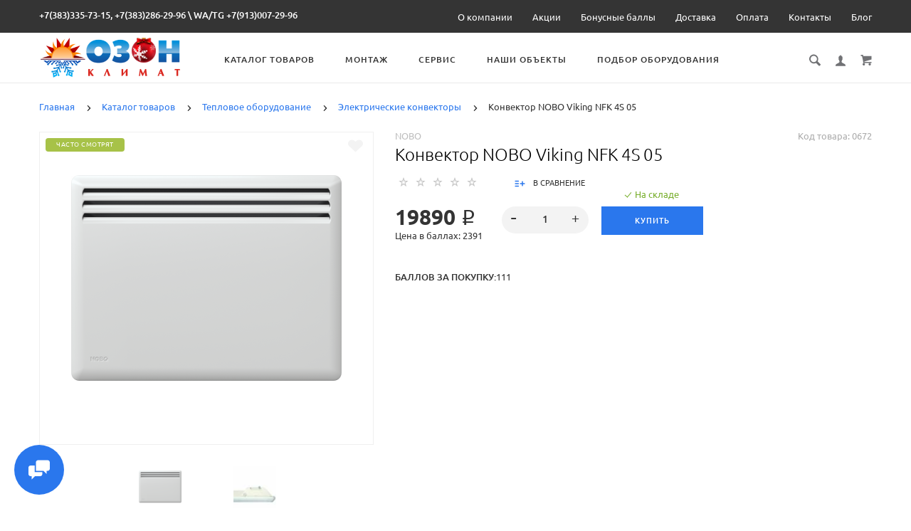

--- FILE ---
content_type: text/html; charset=utf-8
request_url: https://ozon-sib.ru/katalog-tovarov/teplovoe-oborudovanie/elektricheskie-konvektory/konvektor-nobo-viking-nfk-4s-05
body_size: 33158
content:
<!doctype html>
<html dir="ltr" lang="ru">
	<head>
		<meta charset="utf-8">
		<meta http-equiv="x-ua-compatible" content="ie=edge">
		<base href="https://ozon-sib.ru/" />
		<title> NOBO | Конвектор NOBO Viking NFK 4S 05 купить по низкой цене в Новосибирске с гарантией</title>
 
		<meta name="description" content="Конвектор NOBO Viking NFK 4S 05 купить в новосибирске по выгодной цене">
		<meta name="viewport" content="width=device-width, initial-scale=1">
		<meta name="format-detection" content="telephone=no">
		<meta name="MobileOptimized" content="320">
		<link rel="apple-touch-icon" sizes="180x180" href="https://ozon-sib.ru/image/catalog/favicon7.png">
		<link rel="icon" type="image/png" href="https://ozon-sib.ru/image/catalog/favicon7.png" sizes="32x32">
		<link rel="icon" type="image/png" href="https://ozon-sib.ru/image/catalog/favicon7.png" sizes="16x16">
		<link rel="stylesheet" href="catalog/view/theme/theme_lightshop/css/widgets.css?v2.2.1">
		<link rel="stylesheet" href="catalog/view/theme/theme_lightshop/css/bootstrap.min.css?v2.2.1"> 
		 
		<link href="catalog/view/javascript/jquery/datetimepicker/bootstrap-datetimepicker.min.css" type="text/css" rel="stylesheet" media="screen">
		<link rel="stylesheet" href="catalog/view/theme/theme_lightshop/css/main.min.css?v2.2.1">
		<link rel="stylesheet" href="catalog/view/theme/theme_lightshop/css/fonts.min.css?v2.2.1" media="screen and (min-width: 767px)">
<style>
.preloader{position:fixed;top:0;bottom:0;right:0;left:0;background:#fff;z-index:9999;-webkit-transition:opacity .2s ease;transition:opacity .2s ease;width: 100vw;height: 100vh}.preloader.hide{display:none}.preloader.invisible{opacity:0}.preloader.invisible img{-webkit-animation:invisible .3s ease forwards;animation:invisible .3s ease forwards}.preloader .preloader-wrapper{position:absolute;top:50%;left:50%;margin:-30px 0 0 -30px;background-image:url("data:image/svg+xml;charset=UTF-8,%3csvg width='60' height='60' viewBox='0 0 60 60' xmlns='http://www.w3.org/2000/svg' stroke='%23888888'%3e%3cg fill='none' fill-rule='evenodd' stroke-width='2'%3e%3ccircle cx='30' cy='30' r='1'%3e%3canimate attributeName='r' begin='0s' dur='1.8s' values='1; 28' calcMode='spline' keyTimes='0; 1' keySplines='0.165, 0.84, 0.44, 1' repeatCount='indefinite' /%3e%3canimate attributeName='stroke-opacity' begin='0s' dur='1.8s' values='1; 0' calcMode='spline' keyTimes='0; 1' keySplines='0.3, 0.61, 0.355, 1' repeatCount='indefinite' /%3e%3c/circle%3e%3ccircle cx='30' cy='30' r='1'%3e%3canimate attributeName='r' begin='-0.9s' dur='1.8s' values='1; 28' calcMode='spline' keyTimes='0; 1' keySplines='0.165, 0.84, 0.44, 1' repeatCount='indefinite' /%3e%3canimate attributeName='stroke-opacity' begin='-0.9s' dur='1.8s' values='1; 0' calcMode='spline' keyTimes='0; 1' keySplines='0.3, 0.61, 0.355, 1' repeatCount='indefinite' /%3e%3c/circle%3e%3c/g%3e%3c/svg%3e");width:60px;height:60px}.overflow-hidden{overflow:hidden}@keyframes invisible{0%{-webkit-transform:scale(1);transform:scale(1)}100%{-webkit-transform:scale(0);transform:scale(0)}}
.product-page .catalogue__product-name {
  color: #000;
    font-size: 24px!important;
    font-weight: 100;
}
.nav-submenu {
  max-width: 100%;
}
.categories__caption-text {
  text-transform: none; 
  font-weight: 100;
  font-size: 12px;
}
.catalogue__brands-item {
  width: 100%;
}
.catalogue__product-name {
    font-size: 15px;
    line-height: 20px;
    font-weight: 100;
    color: #000;
    text-transform: none;
    border: 0;
}
.catalogue__price--sm {
    font-size: 18px;
    line-height: 14px;
    font-weight: 500;
}
.categories__caption {
  width: 100%!important;
}
.product-page__input-box-title {
    display: inline;
}
.product-page__actions--popup {
    margin: -15px 0 0;
    font-size: 14px;
}
a.link--brown {
    color: #000;
}
.categories-min__item-caption {
    font-weight: 200;
    color: #000;
}
p {
    padding: 0 0 5px;
}
.comparison__cont .cell p {
    height: 25px;
}
.product__rating--sm {
    display: none;
}

.main-slider .arrows-container .slick-arrow.background--dark {
    background: none;
}

.main-slider .arrows-container .slick-arrow {
  background: none!important;
}

.footer__bottom {
    background: #f2f2f0;
}
.footer__list-title {
    color: #2a77ed;
}
.footer__link {
    color: #000;
}
.copyright {
    color: #000;
    font-style: normal;
    font-weight: 300;
    opacity: 1;
}
.products-list__name {
    display: block;
    padding: 0 0 10px;
    max-height: 80px!important;
    overflow: hidden;
}
.catalogue__product-name {
    font-size: 14px!important;
}

button, .btn {
    text-align: center;
    vertical-align: top;
    font-weight: 500;
    font-size: 11px;
    line-height: 14px;
    padding: 10px;
    text-transform: uppercase;
    background: #2a77ed;
    color: #fff;
    letter-spacing: 1px;
    border: 0;
    border-radius: 0px;
    position: relative;
    -webkit-transition: all .3s ease-in-out;
    transition: all .3s ease-in-out;
    display: inline-block;
    vertical-align: top;
    font-family: inherit;
    margin-bottom: 5px;
}
.checkout input[type="text"], .checkout input[type="password"], .checkout input[type="tel"], .checkout input[type="email"], .checkout input[type="search"] {
    margin-bottom: 4px!important;
}

.products-list__action--type2 .products-list__btn {
    width: inherit;
    border-radius: 0px;
    min-width: 30px;
}

.product-tabs__name {
    display: block;
    padding: 0 0 5px;
    font-size: 14px;
    line-height: 18px;
    color: #000;
    text-transform: uppercase;
    font-weight: 100;
    max-height: 40px;
    overflow: hidden;
}

optgroup {
    font-weight: bold;
    font-size: 14px;
}
em, i {
    font-style: unset;
}
.checkout select {
    font-size: 15px;
}


@media (max-width: 479px) {
  .products-list__link {
    height: 100%!important;
}
  .products-list__link {
    height: 355px!important;
}
  .products-list__name {
    max-height: 100%!important;
    height: 140px!important;
}
  h1.content__title {
    font-size: 16px!important;
    line-height: 36px!important;
}
  .products-list__name {
    max-height: 110px!important;
}
  .products-list__link {
    padding: 9px 20px 13px!important;
    height: 330px!important;
}
  .products-list__name {
    display: block;
    padding: 0 0 60px!important;
    max-height: 40px!important;
    overflow: hidden;
}
}

@media (max-width: 767px)
.products-full-list__text {
    overflow: hidden;
    padding: 0 0 15px;
    display: none;
}

input[type="radio"] {
    left: -9999px;
}

input[type="text"], input[type="password"], input[type="email"], input[type="tel"], input[type="search"], textarea, select, .input {
    font-size: 14px!important;
}

.select2-container--bootstrap .select2-selection {
    box-shadow: none!important;
    background-color: #f5f5f5!important;
    color: #555;
    font-size: 14px;
    outline: 0;
    margin-bottom: 5px;
}

СКРЫТЫЕ ЦЕНЫ
/*.catalogue__price--sm {
    display: none!important;
}
.catalogue__price {
    display: none!important;
}
.cart-popup__total {
  display: none!important;
}
.cart__price {
  display: none!important;
}
.cart-sidebar__total {
    font-size: 20px;
    display: none!important;
    font-weight: 500;
    padding: 16px 0 0;
}
.cart-sidebar__info {
    font-size: 14px;
    display: none!important;
    font-weight: 500;
}
.cart-popup .btn {
    margin: 0 0 15px;
    padding-left: 46px;
    padding-right: 46px;
    display: none!important;
}
.cart-popup__link {
    background: #2a77ed!important;
    text-align: center!important;
    vertical-align: top!important;
    font-weight: 500!important;
    font-size: 11px!important;
    line-height: 14px!important;
    padding: 13px 73px!important;
    text-transform: uppercase!important;
    background: #2a77ed!important;
    color: #fff!important;
    letter-spacing: 1px!important;
    border: 0!important;
    border-radius: 40px!important;
    position: relative!important;
    -webkit-transition: all .3s ease-in-out;
    transition: all .3s ease-in-out;
    display: inline-block;
    vertical-align: top;
    font-family: 'Ubuntu',Arial,Helvetica,als_rublregular,sans-serif;
}
.cart-popup__link a {
  color:#fff;
}
.cart-popup__link a:hover {
  color:#fff;
}
*/




.products-list__link {
    height: 330px;
}




body::-webkit-scrollbar {
  width: 5px; /* Ширина всего элемента навигации */
}

body::-webkit-scrollbar-track {
  background: #fff; /* Цвет дорожки */
}

body::-webkit-scrollbar-thumb {
  background-color: #2a77ed; /* Цвет бегунка */
  border-radius: 0px; /* Округление бегунка */
  border: 0px solid #2a77ed; /* Оформление границ бегунка */
}	

</style>

		<link href="https://ozon-sib.ru/konvektor-nobo-viking-nfk-4s-05" rel="canonical">
		<link href="https://ozon-sib.ru/image/catalog/favicon.jpg" rel="icon">
		<!-- Scripts load -->
		<script src="catalog/view/javascript/theme_lightshop/jquery-2.2.4.min.js?v2.2.1"></script>
		<script src="catalog/view/javascript/theme_lightshop/jquery-ui.min.js?v2.2.1"></script>
		<script src="catalog/view/javascript/theme_lightshop/widgets.js?v2.2.1"></script>
		<script src="catalog/view/javascript/theme_lightshop/bootstrap.min.js?v2.2.1"></script> 
		 
		<script src="catalog/view/javascript/jquery/datetimepicker/moment.js"></script>
		<script src="catalog/view/javascript/jquery/datetimepicker/bootstrap-datetimepicker.min.js"></script>
		<script src="catalog/view/javascript/theme_lightshop/functions.js?v2.2.1"></script>

		<script><script defer src="https://pro.fontawesome.com/releases/v5.1.0/js/all.js"></script>
</script>

			
		<meta name="theme-color" content="#ffffff">
<!-- Yandex.Metrika counter -->
<script type="text/javascript" >
    (function (d, w, c) {
        (w[c] = w[c] || []).push(function() {
            try {
                w.yaCounter48320306 = new Ya.Metrika({
                    id:48320306,
                    clickmap:true,
                    trackLinks:true,
                    accurateTrackBounce:true,
                    webvisor:true
                });
            } catch(e) { }
        });

        var n = d.getElementsByTagName("script")[0],
            s = d.createElement("script"),
            f = function () { n.parentNode.insertBefore(s, n); };
        s.type = "text/javascript";
        s.async = true;
        s.src = "https://mc.yandex.ru/metrika/watch.js";

        if (w.opera == "[object Opera]") {
            d.addEventListener("DOMContentLoaded", f, false);
        } else { f(); }
    })(document, window, "yandex_metrika_callbacks");
</script>
<noscript><div><img src="https://mc.yandex.ru/watch/48320306" style="position:absolute; left:-9999px;" alt="" /></div></noscript>
<!-- /Yandex.Metrika counter --><script src="//code-ya.jivosite.com/widget/1Cm1Pl1eWQ" async></script>
		<meta property="yandex_metric" content="48320306">


	</head>
	<body class="product-product-864" >
	<!-- Preloader -->
	<script>
	function getScrollbarWidth(){var a=document.createElement("div");a.style.visibility="hidden",a.style.width="100px",a.style.msOverflowStyle="scrollbar",document.body.appendChild(a);var b=a.offsetWidth;a.style.overflow="scroll";var c=document.createElement("div");c.style.width="100%",a.appendChild(c);var d=c.offsetWidth;return a.parentNode.removeChild(a),b-d}var scrollW=getScrollbarWidth();document.body.style.paddingRight=scrollW+"px",document.body.className="overflow-hidden";
	</script>
	<div class="preloader"><div class="preloader-wrapper"></div></div>
	<!-- Preloader end -->

<div style="position: absolute;	left: -9999px;">

<svg xmlns="http://www.w3.org/2000/svg" xmlns:xlink="http://www.w3.org/1999/xlink"><symbol viewBox="0 0 20 20" id="add-to-list"><path d="M19.4 9H16V5.6c0-.6-.4-.6-1-.6s-1 0-1 .6V9h-3.4c-.6 0-.6.4-.6 1s0 1 .6 1H14v3.4c0 .6.4.6 1 .6s1 0 1-.6V11h3.4c.6 0 .6-.4.6-1s0-1-.6-1zm-12 0H.6C0 9 0 9.4 0 10s0 1 .6 1h6.8c.6 0 .6-.4.6-1s0-1-.6-1zm0 5H.6c-.6 0-.6.4-.6 1s0 1 .6 1h6.8c.6 0 .6-.4.6-1s0-1-.6-1zm0-10H.6C0 4 0 4.4 0 5s0 1 .6 1h6.8C8 6 8 5.6 8 5s0-1-.6-1z"/></symbol><symbol viewBox="0 0 18.3 11" id="arrow-long-right"><path d="M13 11V7.5H0v-4h13V0l5.3 5.5L13 11z"/></symbol><symbol viewBox="0 0 291.9 426.1" id="bill"><path d="M116.54 2.05l-2.65 2.1-.25 54.65-.25 54.7-9.5.55c-14.15.9-21.7 5.5-27.2 16.75l-3.3 6.65-.3 19.65-.35 19.65-8.35.45c-22.15 1.15-30.6 11.45-31.5 38.3l-.5 16-5.7.7c-10.3 1.3-18.25 7.05-23.55 17.1l-2.75 5.2-.35 26c-1.25 94.5 27.4 136.95 97.55 144.6 31.55 3.4 50.35-2 67.9-19.5 18.05-18.05 20.2-25.5 21.1-74.35l.6-31.25h48.8c51.55 0 52.7-.1 54.8-4.65 1.9-4.15 1.55-287.6-.35-291.3-2.2-4.2 1.15-4.05-88-4.05-82.65 0-83.3 0-85.9 2.05zm135 18.05c.35 9.1 9.05 18.95 18.15 20.45 2.05.35 4.25.8 4.95 1 1 .3 1.25 23.15 1.25 109.9V261h-2.75c-9.35.05-19.3 9.35-21.7 20.25l-.6 2.75h-63.95l-.15-36.25c-.2-52.3-.25-54.4-2.65-60.5l-2-5.25h2.65c9.95-.05 18.5-7.3 22.25-18.9l2.3-7.1h11.8c10.55 0 11.8.2 11.8 1.75 0 2.6-4.3 11.3-7.35 14.9-3.4 4-3.5 3.55 2.5 7.95l5.15 3.8 3.8-4.3c4.1-4.55 7.6-12.7 8.55-19.7l.6-4.3 5.65-.3 5.6-.3.3-4.7.3-4.7-5.7-.3-5.75-.3-1.35-5.9c-3.05-13.45-11.5-20.6-24.3-20.6-11.9 0-18.35 5.85-23.05 21l-1.7 5.5-10.65.3c-8.1.2-10.6-.05-10.6-1 0-1.9 5.6-13.45 6.9-14.25.6-.35 1.1-1.05 1.1-1.5 0-.9-9.25-8.05-10.35-8.05-1.75 0-8.25 12-9.75 17.85l-1.65 6.65-5.7.3-5.65.3.3 4.7.3 4.7 5.45.5c5.45.5 5.5.55 6.3 4.4.95 4.7.75 4.95-2.6 3.65-8-3.05-17.2-2.25-27.9 2.4-1.65.7-1.75-2.6-1.75-62.35V41h2.75c9.4-.1 20.1-11.1 20.5-21.05l.15-3.95h98.1l.15 4.1zm-138.3 156.55c.35 25.7.65 63.2.65 83.45v36.75l2.65 2.1c3.65 2.85 7 2.6 10.45-.85l2.9-2.95v-49.8c0-31.2.4-51.25 1.05-53.55 4.95-17.8 31.1-17.35 37.9.6 1.8 4.7 1.55 164.4-.3 174.3-5.55 30.65-30.15 46.1-67.3 42.35-61.2-6.15-84.6-39.8-84.8-122.05-.05-34.3 1.15-38.1 12.4-38.4l3.55-.1.55 20.5c.3 11.25.65 20.6.75 20.7 1.35 1.55 6.7 3.2 8.7 2.7 6.55-1.65 6.5-1.4 6.5-46.65 0-50.85.15-51.3 17.1-52.5l6.9-.5v32.35c.05 34.8.25 36.3 5.15 38.65 3.25 1.55 8.35 0 10.1-3.1.95-1.65 1.25-16.3 1.25-61.15 0-57.2.05-59.1 2-62.4 2.85-4.8 7.7-7.1 15.05-7.1h6.1l.7 46.65zm116.25-39.25c2.1 2.1 3.4 4.4 3.4 6v2.6h-9.95c-11.05 0-11.45-.2-9.55-4.7 3.45-8.15 10.2-9.8 16.1-3.9zm-36.6 19.85c-.05 8.35-11.85 12.25-16.3 5.4-4.1-6.3-3.75-6.65 6.75-6.65 6.95 0 9.55.35 9.55 1.25z"/></symbol><symbol viewBox="0 0 27 26" id="burger"><defs><clipPath id="ada"><path d="M18 75h21a3 3 0 0 1 3 3v19a3 3 0 0 1-3 3H18a3 3 0 0 1-3-3V78a3 3 0 0 1 3-3z" fill="#fff"/></clipPath></defs><path d="M18 75h21a3 3 0 0 1 3 3v19a3 3 0 0 1-3 3H18a3 3 0 0 1-3-3V78a3 3 0 0 1 3-3z" fill="none" stroke-dasharray="0" stroke="#2a77ed" stroke-miterlimit="50" stroke-width="2" clip-path="url(#a&quot;)" transform="translate(-15 -74)"/><path d="M8 9.999v-1h11v1zm0 4v-1h6.602v1zm0 4v-1h11v1z" fill="#2a77ed"/></symbol><symbol viewBox="0 0 18 18" id="calendar"><path d="M16 2h-1v2h-3V2H6v2H3V2H2C.9 2 0 2.9 0 4v12c0 1.1.9 2 2 2h14c1.1 0 2-.9 2-2V4c0-1.1-.9-2-2-2zm0 14H2V8h14v8zM5.5 0h-2v3.5h2V0zm9 0h-2v3.5h2V0z"/></symbol><symbol viewBox="0 0 5.2 9.2" id="chevron-small-left"><path d="M5 8c.3.3.3.7 0 1-.3.3-.7.3-1 0L.2 5.1c-.3-.3-.3-.7 0-1L4 .2c.3-.3.7-.3 1 0 .3.3.3.7 0 1L1.9 4.6 5 8z"/></symbol><symbol viewBox="0 0 16.8 16.8" id="cog"><path d="M15.2 8.4c0-1 .6-1.9 1.6-2.4-.2-.6-.4-1.1-.7-1.7-1.1.3-2-.1-2.7-.9-.7-.7-1-1.6-.7-2.7C12.2.4 11.6.2 11 0c-.6 1-1.6 1.6-2.6 1.6S6.3 1 5.8 0c-.6.2-1.2.4-1.7.7.3 1.1.1 2-.7 2.7-.7.7-1.6 1.2-2.7.9C.4 4.8.2 5.4 0 6c1 .6 1.6 1.4 1.6 2.4S1 10.5 0 11c.2.6.4 1.1.7 1.7 1.1-.3 2-.1 2.7.7.7.7 1 1.6.7 2.7.5.3 1.1.5 1.7.7.6-1 1.6-1.6 2.6-1.6s2.1.6 2.6 1.6c.6-.2 1.1-.4 1.7-.7-.3-1.1-.1-2 .7-2.7.7-.7 1.6-1.2 2.7-.9.3-.5.5-1.1.7-1.7-1-.5-1.6-1.4-1.6-2.4zm-6.8 3.7c-2 0-3.7-1.6-3.7-3.7 0-2 1.6-3.7 3.7-3.7 2 0 3.7 1.6 3.7 3.7 0 2-1.7 3.7-3.7 3.7z"/></symbol><symbol viewBox="0 0 20 14" id="credit-card"><path d="M18 0H2C.9 0 0 .9 0 2v10c0 1.1.9 2 2 2h16c1.1 0 2-.9 2-2V2c0-1.1-.9-2-2-2zm0 12H2V6h16v6zm0-9H2V2h16v1zM4 8.1v.6h.6v-.6H4zm3.6 1.2v.6h1.2v-.6h.6v-.6h.6v-.6H8.8v.6h-.6v.6h-.6zm2.4.6v-.6h-.6v.6h.6zm-3 0v-.6H5.8v.6H7zm.6-1.2h.6v-.6H7v1.2h.6v-.6zm-2.4.6h.6v-.6h.6v-.6H5.2v.6h-.6v.6H4v.6h1.2v-.6z"/></symbol><symbol viewBox="0 0 900.000000 900.000000" id="cross"><g transform="matrix(.1 0 0 -.1 0 900)"><path d="M4123 [base64] 0-870 19-205 73-514 114-665 7-25 21-74 30-110 34-125 124-389 175-510 75-179 241-510 276-551 8-8 14-19 14-23 0-5 14-28 30-53 17-24 30-46 30-48 0-8 154-231 214-310 143-188 240-299 416-475 129-130 239-230 380-343 30-25 216-162 232-172 9-5 51-34 93-62 41-29 77-53 80-53 2 0 24-13 48-30 25-16 48-30 53-30 4 0 15-6 23-14 41-35 372-201 551-276 122-51 376-138 510-175 36-9 85-23 110-30 151-41 460-95 665-114 143-14 727-14 870 0 205 19 514 73 665 114 25 7 74 21 110 30 134 37 388 124 510 175 179 75 510 241 551 276 8 8 19 14 23 14 5 0 28 14 53 30 24 17 46 30 48 30 13 0 309 209 405 287 259 208 521 470 720 719 84 105 290 395 290 409 0 2 14 24 30 48 17 25 30 48 30 53 0 4 6 15 14 23 35 41 201 372 276 551 46 110 143 386 160 455 4 17 18 66 30 110 33 117 52 202 60 270 5 33 13 78 19 100 15 58 33 195 40 305 7 96 15 125 32 115 5-4 9 138 9 365 0 245-3 369-10 365-17-10-30 42-30 118-1 40-7 101-15 137s-14 84-15 108c0 23-7 59-15 79-8 19-15 53-15 74 0 37-6 67-47 224-52 201-135 453-203 615-76 183-240 509-276 551-8 8-14 20-14 26 0 5-13 29-30 51-16 23-30 44-30 47 0 8-152 228-214 310-79 104-127 163-241 295-39 45-310 316-355 355-132 114-191 162-295 241-82 62-302 214-310 214-3 0-24 14-47 30-22 17-45 30-49 30s-27 12-51 28c-69 44-76 47-223 120-242 121-486 221-660 272-207 61-364 102-445 116-14 3-59 11-100 19-122 23-269 44-365 52-63 6-89 12-87 21 1 9-77 12-368 12s-369-3-367-12zm792-584c167-21 309-43 380-59 166-39 244-59 400-105 51-15 119-40 137-50 10-6 23-10 30-10 33 0 399-168 550-253 349-197 636-421 927-721 261-271 470-565 658-926 59-115 183-396 183-417 0-7 4-21 10-31 10-18 35-86 50-137 91-308 126-476 165-781 22-169 22-692 0-853-43-316-79-488-165-776-15-53-40-119-50-137-6-10-10-24-10-31s-29-80-64-162c-139-321-282-567-494-850-63-84-105-134-217-261-29-34-152-157-211-214-227-216-493-413-767-569-155-87-531-261-567-261-9 0-20-4-25-8-11-10-178-66-265-89-249-66-404-96-665-128-152-19-663-22-785-5-41 6-100 13-130 16-134 12-357 58-580 117-87 23-254 79-265 89-5 4-16 8-25 8-36 0-400 168-567 262-238 134-477 306-709 513-285 254-586 631-783 978-90 161-261 530-261 564 0 7-4 21-10 31-22 38-65 176-113 362-46 180-72 324-102 557-22 171-22 690 0 852 25 184 46 311 61 376 41 177 58 244 104 400 15 51 40 119 50 137 6 10 10 23 10 30 0 33 168 399 253 550 359 637 875 1152 1515 1515 148 83 516 253 550 253 7 0 20 4 30 10 18 10 86 35 137 50 156 46 234 66 400 105 57 13 150 28 345 56 200 29 664 31 885 3z"/><path d="M5825 6171c-16-4-46-16-65-26s-307-290-640-622c-333-333-613-609-622-614-15-8-116 89-613 586-328 327-613 606-633 619-20 14-63 32-94 42-54 16-60 16-120 0-117-32-182-97-214-214-16-60-16-66 0-120 10-31 28-73 40-92 13-19 292-304 620-632 512-511 596-600 587-615-5-10-280-289-610-619-666-667-651-648-651-774 0-81 23-134 83-194 59-59 123-86 202-86 119 0 114-4 777 660 329 329 606 601 614 604 12 4 181-159 608-585 325-325 605-603 623-616 44-34 147-65 189-57 132 25 209 92 248 217 18 56 18 62 1 123-9 35-30 82-46 103-15 22-294 305-618 630-405 405-589 595-585 605 3 8 279 289 614 623 411 412 615 623 631 653 19 37 23 60 23 130 0 74-4 91-27 130-54 92-127 139-224 145-37 2-81 1-98-4z"/></g></symbol><symbol viewBox="0 0 17.2 17.2" id="direction"><path d="M17 .2c-.6-.6-1.1 0-3 .9C8.8 3.6 0 8.5 0 8.5l7.6 1.1 1.1 7.6s5-8.8 7.4-13.9C17 1.4 17.5.8 17 .2zm-1.9 2L9.6 12.4l-.5-4.6 6-5.6z"/></symbol><symbol viewBox="0 0 18.4 4.4" id="dots-three-horizontal"><path d="M9.2 0C8 0 7 1 7 2.2s1 2.2 2.2 2.2 2.2-1 2.2-2.2S10.4 0 9.2 0zm-7 0C1 0 0 1 0 2.2s1 2.2 2.2 2.2 2.2-1 2.2-2.2S3.4 0 2.2 0zm14 0C15 0 14 1 14 2.2s1 2.2 2.2 2.2 2.2-1 2.2-2.2-1-2.2-2.2-2.2z"/></symbol><symbol viewBox="0 0 20 11.2" id="eye"><path d="M10 0C3.4 0 0 4.8 0 5.6c0 .8 3.4 5.6 10 5.6s10-4.8 10-5.6C20 4.8 16.6 0 10 0zm0 9.9C7.5 9.9 5.6 8 5.6 5.6s2-4.3 4.4-4.3 4.4 1.9 4.4 4.3-1.9 4.3-4.4 4.3zm0-4.3c-.4-.4.7-2.2 0-2.2-1.2 0-2.2 1-2.2 2.2s1 2.2 2.2 2.2c1.2 0 2.2-1 2.2-2.2 0-.5-1.9.4-2.2 0z"/></symbol><symbol viewBox="0 0 18 18" id="facebook"><path d="M16 0H2C.9 0 0 .9 0 2v14c0 1.1.9 2 2 2h7v-7H7V8.5h2v-2c0-2.2 1.2-3.7 3.8-3.7h1.8v2.6h-1.2c-1 0-1.4.7-1.4 1.4v1.7h2.6L14 11h-2v7h4c1.1 0 2-.9 2-2V2c0-1.1-.9-2-2-2z"/></symbol><symbol viewBox="0 0 18 17.6" id="google"><path d="M.9 4.4c0 1.5.5 2.6 1.5 3.2.8.5 1.7.6 2.2.6h.3s-.2 1 .6 2c-1.3 0-5.5.3-5.5 3.7 0 3.5 3.9 3.7 4.6 3.7H4.9c.5 0 1.8-.1 3-.6 1.5-.8 2.3-2.1 2.3-3.9 0-1.8-1.2-2.8-2.1-3.6-.5-.5-1-.9-1-1.3s.3-.7.8-1.1c.7-.6 1.3-1.4 1.3-3.1C9.2 2.5 9 1.6 7.8.9c.2 0 .6-.1.8-.1.6-.1 1.6-.2 1.6-.7V0H5.6S.9.2.9 4.4zm7.5 9c.1 1.4-1.1 2.4-2.9 2.6-1.8.1-3.3-.7-3.4-2.1 0-.7.3-1.3.8-1.9.6-.5 1.4-.9 2.3-.9h.3c1.6 0 2.8 1 2.9 2.3zm-1.2-10C7.6 5 6.9 6.7 5.9 7h-.4c-1 0-2-1-2.3-2.4-.2-.8-.2-1.5 0-2.1.2-.6.6-1.1 1.2-1.2.1 0 .3-.1.4-.1 1.1 0 1.9.5 2.4 2.2zM15 6.8v-3h-2v3h-3v2h3v3h2v-3h3v-2h-3z"/></symbol><symbol viewBox="0 0 293.1 211" id="hanger"><path d="M138.24 1c-16.55 4.2-28.05 18.75-28.2 35.5-.05 9.65 1.75 13.5 6.35 13.5 4.25 0 5-1.7 4.85-11.05-.3-18.25 13.9-30.85 30.5-27.05 27.9 6.3 26.3 45.55-2 50.15-8.45 1.35-8.7 1.85-9.1 17.25l-.35 13.2-27.1 16.5c-27.9 16.95-76.9 47.05-93.65 57.55-23 14.4-26.1 31.9-7.15 41.2l5.6 2.75h257l5.85-2.85c18.85-9.3 15.75-26.65-7.4-41.1-17.95-11.25-66.6-41.1-93.7-57.55l-27.2-16.5v-9.6l-.05-9.6 4.25-1.25c21.65-6.3 32.4-30.5 22.7-50.95-7-14.9-25.7-24-41.2-20.1zm57.25 130.55c68.35 41.8 81.75 50.3 84 53.2 4.3 5.4 1.2 12-6.6 14.15-5.45 1.5-247.35 1.5-252.8 0-7.85-2.15-10.9-8.75-6.6-14.2 2.2-2.75 21.85-15.2 82.5-52.15 21.45-13.1 41.45-25.3 44.45-27.2 3.05-1.85 5.75-3.35 6.1-3.35s22.35 13.3 48.95 29.55z"/></symbol><symbol viewBox="0 0 17.2 14" id="heart"><path d="M15.8 1.2c-1.7-1.5-4.4-1.5-6.1 0l-1.1 1-1.1-1C5.8-.3 3.1-.3 1.4 1.2c-1.9 1.7-1.9 4.5 0 6.2L8.6 14l7.2-6.6c1.9-1.7 1.9-4.5 0-6.2z"/></symbol><symbol viewBox="0 0 18 18" id="instagram"><path d="M17.946 5.29a6.606 6.606 0 0 0-.418-2.185 4.412 4.412 0 0 0-1.039-1.594A4.412 4.412 0 0 0 14.895.472a6.606 6.606 0 0 0-2.184-.418C11.75.01 11.444 0 9 0S6.25.01 5.29.054a6.606 6.606 0 0 0-2.185.418A4.412 4.412 0 0 0 1.51 1.511 4.412 4.412 0 0 0 .472 3.105a6.606 6.606 0 0 0-.418 2.184C.01 6.25 0 6.556 0 9s.01 2.75.054 3.71a6.606 6.606 0 0 0 .418 2.185 4.412 4.412 0 0 0 1.039 1.594 4.411 4.411 0 0 0 1.594 1.039 6.606 6.606 0 0 0 2.184.418C6.25 17.99 6.556 18 9 18s2.75-.01 3.71-.054a6.606 6.606 0 0 0 2.185-.418 4.602 4.602 0 0 0 2.633-2.633 6.606 6.606 0 0 0 .418-2.184C17.99 11.75 18 11.444 18 9s-.01-2.75-.054-3.71zm-1.62 7.347a4.978 4.978 0 0 1-.31 1.67 2.98 2.98 0 0 1-1.708 1.709 4.979 4.979 0 0 1-1.671.31c-.95.043-1.234.052-3.637.052s-2.688-.009-3.637-.052a4.979 4.979 0 0 1-1.67-.31 2.788 2.788 0 0 1-1.036-.673 2.788 2.788 0 0 1-.673-1.035 4.978 4.978 0 0 1-.31-1.671c-.043-.95-.052-1.234-.052-3.637s.009-2.688.052-3.637a4.979 4.979 0 0 1 .31-1.67 2.788 2.788 0 0 1 .673-1.036 2.788 2.788 0 0 1 1.035-.673 4.979 4.979 0 0 1 1.671-.31c.95-.043 1.234-.052 3.637-.052s2.688.009 3.637.052a4.979 4.979 0 0 1 1.67.31 2.788 2.788 0 0 1 1.036.673 2.788 2.788 0 0 1 .673 1.035 4.979 4.979 0 0 1 .31 1.671c.043.95.052 1.234.052 3.637s-.009 2.688-.052 3.637zM9 4.378A4.622 4.622 0 1 0 13.622 9 4.622 4.622 0 0 0 9 4.378zM9 12a3 3 0 1 1 3-3 3 3 0 0 1-3 3zm5.884-7.804a1.08 1.08 0 1 1-1.08-1.08 1.08 1.08 0 0 1 1.08 1.08z"/></symbol><symbol viewBox="0 0 297.2 275.4" id="like"><path d="M141.5 2.18c-17.4 6.2-18.75 8.65-18.55 34.6.2 30.7-2.9 40.05-19.45 58.6-25.65 28.75-60.5 46-92.8 46.05-4.8 0-6.2.4-8.25 2.45L0 146.33v53.95c0 48.25.15 54 1.6 54.55.85.35 15.05.6 31.55.6 34.2 0 32.6-.35 41 8.8 2.95 3.2 6.95 6.9 8.85 8.25l3.5 2.45h153l5.65-2.3c13.9-5.6 20.35-14.45 20.35-27.9 0-7.6.2-8.3 2.35-9.5 11-5.85 18.8-24.1 16.2-37.7l-1.05-5.4 4.1-4.4c7.5-8.15 10.85-19.6 8.85-30.45-1.1-6.1-4.9-15.1-6.95-16.35-.6-.35-.05-1.9 1.45-3.85 9.7-12.7 8.8-29-2.15-38.6-7.95-7-8.25-7.05-57.9-7.05-24.35 0-44.5-.35-44.75-.8-.3-.4-.05-4.35.55-8.75 7.45-55.75-12.5-91.25-44.7-79.7zm18.3 13.65c5.85 3.05 9.25 8.65 12.3 20.4 3.15 11.9 2.75 24.55-1.7 58.8-1.25 9.8-4.1 9.3 53.5 9.6 45.25.25 49.9.45 52.85 2.05 9.8 5.35 9.15 18.2-1.25 25.55-2.45 1.75-4.5 3.85-4.5 4.7 0 1.3-3.95 1.5-31.35 1.5-35.1 0-36.65.3-36.65 7 0 6.9 1.05 7.1 41.4 6.95l36.05-.1 1.2 3.35c2.1 5.75 1.6 11.95-1.4 17.85l-2.75 5.45-35.35.5-35.35.5-1.9 2.35c-2.5 3.1-2.4 6 .25 8.85l2.2 2.3h61.45l1.1 3.15c3.35 9.55-3.3 27.85-8.95 24.8-1.05-.55-12.9-.95-27.25-.95-28.75 0-30.05.3-30.05 7 0 6.5 1.8 7 25.3 7h20.75l1.75 3.9c2.45 5.45 1.35 11.2-3.1 16.15-6.45 7.15-4.05 6.95-84.95 6.95H91.15l-8.35-8.35c-11.6-11.6-11.7-11.65-43.5-11.65H14v-85.95l2.25-.4c1.25-.25 7.2-1.2 13.25-2.15 34.9-5.4 71.8-28.9 92.3-58.75 12.3-17.9 14.15-24.85 14.2-52.35 0-23.4-.2-22.7 7.05-25.8 4.4-1.95 13.25-2 16.75-.2z"/></symbol><symbol viewBox="0 0 20 20" id="list"><path d="M14.4 9H8.6c-.552 0-.6.447-.6 1s.048 1 .6 1h5.8c.552 0 .6-.447.6-1s-.048-1-.6-1zm2 5H8.6c-.552 0-.6.447-.6 1s.048 1 .6 1h7.8c.552 0 .6-.447.6-1s-.048-1-.6-1zM8.6 6h7.8c.552 0 .6-.447.6-1s-.048-1-.6-1H8.6c-.552 0-.6.447-.6 1s.048 1 .6 1zM5.4 9H3.6c-.552 0-.6.447-.6 1s.048 1 .6 1h1.8c.552 0 .6-.447.6-1s-.048-1-.6-1zm0 5H3.6c-.552 0-.6.447-.6 1s.048 1 .6 1h1.8c.552 0 .6-.447.6-1s-.048-1-.6-1zm0-10H3.6c-.552 0-.6.447-.6 1s.048 1 .6 1h1.8c.552 0 .6-.447.6-1s-.048-1-.6-1z"/></symbol><symbol viewBox="0 0 10 16" id="location-pin"><path d="M5 0C2.2 0 0 2.2 0 5c0 4.8 5 11 5 11s5-6.2 5-11c0-2.8-2.2-5-5-5zm0 7.8c-1.5 0-2.7-1.2-2.7-2.7S3.5 2.4 5 2.4c1.5 0 2.7 1.2 2.7 2.7S6.5 7.8 5 7.8z"/></symbol><symbol viewBox="0 0 15.8 15.8" id="magnifying-glass"><path d="M15.4 13.4l-3.8-3.8c.6-.9.9-2 .9-3.2C12.6 3 9.6 0 6.2 0S0 2.8 0 6.2c0 3.4 3 6.4 6.4 6.4 1.1 0 2.2-.3 3.1-.8l3.8 3.8c.4.4 1 .4 1.3 0l.9-.9c.5-.5.3-1-.1-1.3zM1.9 6.2c0-2.4 1.9-4.3 4.3-4.3s4.5 2.1 4.5 4.5-1.9 4.3-4.3 4.3-4.5-2.1-4.5-4.5z"/></symbol><symbol viewBox="0 0 18 12" id="mail"><path d="M.6 1.3c.5.3 7.2 3.9 7.5 4 .2.1.5.2.9.2.3 0 .7-.1.9-.2s7-3.8 7.5-4c.5-.3.9-1.3 0-1.3H.5c-.9 0-.4 1 .1 1.3zm17 2.2c-.6.3-7.4 3.8-7.7 4s-.6.2-.9.2-.6 0-.9-.2C7.8 7.3 1 3.8.4 3.5c-.4-.2-.4 0-.4.2V11c0 .4.6 1 1 1h16c.4 0 1-.6 1-1V3.7c0-.2 0-.4-.4-.2z"/></symbol><symbol viewBox="0 0 20 19" id="l-map"><path d="M19.4 3.1l-6-3c-.3-.1-.6-.1-.9 0L6.9 2.9 1.3 1.1C1 .9.7 1 .4 1.2c-.2.2-.4.5-.4.8v13c0 .4.2.7.6.9l6 3c.1.1.2.1.4.1s.3 0 .4-.1l5.6-2.8 5.6 1.9c.3.1.6 0 .9-.1.3-.2.4-.5.4-.8V4c.1-.4-.1-.7-.5-.9zM8 4.6l4-2v11.8l-4 2V4.6zM2 3.4l4 1.3v11.7l-4-2v-11zm16 12.2l-4-1.3V2.6l4 2v11z"/></symbol><symbol viewBox="0 0 900.000000 855.000000" id="menu"><g transform="matrix(.1 0 0 -.1 0 855)"><path d="M820 8536c0-9-16-17-42-21-88-14-243-78-315-131-17-13-36-24-40-24-29 0-283-273-283-304 0-3-13-27-28-53-16-26-31-57-34-68-4-11-16-45-27-75-54-140-51 79-51-3595C0 697-1 823 40 694c19-57 52-131 94-209 31-56 134-181 202-244 43-39 81-71 85-71 5 0 27-13 51-28C566 79 661 40 780 14c98-21 7322-21 7420 0 119 26 214 65 308 128 24 15 46 28 51 28 27 0 281 274 281 304 0 3 13 27 28 53 16 26 31 57 34 68 4 11 18 52 32 90 14 39 26 82 26 97 0 37 10 58 26 58 12 0 14 504 14 3425s-2 3425-14 3425c-16 0-26 21-26 58 0 15-12 59-26 97-14 39-28 79-32 90-3 11-18 42-34 68-15 26-28 50-28 53 0 31-254 304-283 304-4 0-23 11-40 24-72 53-227 117-314 131-27 4-43 12-43 21 0 12-516 14-3670 14s-3670-2-3670-14zm7320-345c227-68 407-234 472-436 9-28 22-68 30-90 17-54 25-6657 7-6745-27-135-38-166-92-262-87-155-235-268-412-315-67-17-204-18-3655-18s-3588 1-3655 18c-177 47-325 160-412 315-54 95-64 125-92 261-16 76-16 6616 0 6692 28 136 38 166 92 261 68 121 164 208 304 277 32 16 74 31 93 35 19 3 53 10 75 15 23 5 1581 8 3620 7 2961-1 3588-4 3625-15z"/><path d="M2694 5757c-2-7-3-82-2-167l3-155 1819-3c1449-2 1821 0 1828 10 9 15 11 289 2 312-6 15-176 16-1825 16-1478 0-1821-2-1825-13zM2694 4397c-2-7-3-82-2-167l3-155h2180l3 159c2 121-1 161-10 168-7 4-498 8-1091 8-872 0-1079-2-1083-13zM2697 3043c-9-8-9-306-1-327 6-15 175-16 1814-16 1631 0 1810 2 1824 16 13 13 16 42 16 163 0 101-4 151-12 159-9 9-428 12-1823 12-997 0-1815-3-1818-7z"/></g></symbol><symbol viewBox="0 0 874.9 710.4" id="open"><g transform="matrix(.1 0 0 -.1 0 732)"><path d="M3433.6 7318.4c-108-20-136-28-177-51-107-61-175-144-213-260-17-53-17-167 0-247 6-29-32-68-994-1028-551-549-999-1002-996-1007s24-3 48 5c40 12 109 31 222 61 122 32 173 46 221 59 28 8 59 15 69 15 12 0 336 317 835 815 449 448 822 815 829 815s41-7 75-16c153-40 291-1 409 117l70 70 46-14c43-14 100-29 231-64 72-19 148-40 213-57 28-8 81-22 117-31 36-10 85-23 110-30 42-12 110-30 225-60 107-28 182-48 225-60 25-8 74-21 110-30s88-23 115-31c28-7 75-20 105-28 136-35 188-49 230-61 25-7 74-20 110-29 145-38 266-71 331-92 58-18 93-18 150 0 84 25 177 51 334 92 155 40 199 58 163 68-7 2-42 11-78 21-36 9-89 23-117 31-29 8-77 20-105 28-29 8-82 22-118 31-36 10-85 23-110 30s-74 20-110 30c-83 21-150 39-220 58-30 9-84 23-120 33-36 9-90 23-120 31s-75 20-100 28c-43 12-97 26-235 62-33 8-80 21-105 28s-74 20-110 30c-36 9-89 23-117 31-97 26-168 45-218 59-27 8-59 16-70 18-11 3-56 15-100 27s-105 29-135 37-71 19-90 23c-31 7-73 18-245 66-27 8-71 19-98 25-39 9-48 15-54 37-23 92-110 202-203 256-64 37-187 68-235 59zM7308.6 6245.[base64] 0-9-4-18-9-21-4-3-18-37-31-74-31-97-23-215 22-347 5-16 14-52 19-79 4-27 13-54 19-60 5-5 10-21 10-34s7-46 15-73 22-71 30-98 15-59 15-72c1-13 7-35 15-49s14-37 15-51c0-14 6-45 14-70 7-24 21-73 31-109 19-73 41-153 60-220 12-43 27-100 62-235 8-33 21-80 28-105s20-74 30-110c19-75 37-140 60-225 21-73 39-140 61-225 9-36 22-85 29-110 13-47 37-136 62-230 21-79 39-147 57-210 8-30 22-84 32-120 9-36 22-85 29-110s20-74 30-110c9-36 23-90 32-120 8-30 21-79 29-107 64-241 75-274 112-330 71-111 162-177 290-214 117-33 129-31 557 86 72 20 138 38 225 60 36 10 85 23 110 30 42 12 110 30 225 60 28 7 79 21 115 30 36 10 90 24 120 32s80 22 110 30 79 21 108 29c28 8 76 20 105 28 28 8 81 22 117 31 36 10 85 23 110 30 42 12 78 21 233 61 34 9 82 22 107 29 25 8 74 21 110 31 36 9 85 22 110 29s74 20 110 29c36 10 88 23 115 31 28 7 79 21 115 30 36 10 85 23 110 30s74 20 110 30c83 21 150 39 220 58 30 9 84 23 120 33 99 25 169 44 227 60 118 32 161 44 223 60 36 9 85 22 110 29s74 20 110 30c36 9 89 23 117 31 92 25 156 42 223 60 80 20 158 41 227 60 118 32 161 44 223 60 36 9 85 22 110 29s74 20 110 30c36 9 88 23 115 30 28 8 77 21 110 30 33 8 83 22 110 29 28 8 79 22 115 31s85 22 110 30c25 7 74 20 110 30 157 40 254 66 340 90 25 7 74 20 110 29 83 22 151 40 220 59 30 9 84 23 120 32 36 10 85 23 110 30 44 12 118 32 235 62 33 8 80 21 105 28s74 20 110 30c190 51 249 81 333 169 74 78 126 206 127 316 0 45-18 147-38 211-6 19-18 63-28 99-9 36-22 85-29 110-12 44-32 118-62 235-8 33-22 83-29 110-8 28-21 73-28 100-8 28-22 79-31 115-10 36-23 85-30 110-12 42-21 78-61 233-9 34-22 82-29 107-19 66-41 146-60 220-10 36-23 85-30 110s-20 72-28 105c-30 117-50 191-62 235-15 52-41 151-62 230-8 30-20 75-28 100-7 25-20 73-29 108-40 154-49 190-61 232-7 25-20 74-30 110-19 74-41 154-60 220-7 25-20 73-29 108-9 34-23 90-33 125-40 151-135 269-265 330-65 31-90 37-165 41-48 2-108 1-133-4zm175-334c46-27 65-61 90-156 10-36 23-85 30-110s20-74 29-110c10-36 23-85 31-110 12-43 28-103 62-235 8-33 21-80 28-105 13-44 24-83 59-220 10-36 23-85 31-110 7-25 20-74 30-110 40-157 66-254 90-340 7-25 20-74 30-110 16-64 29-113 59-220 8-30 22-84 32-120 9-36 22-85 29-110s20-74 30-110c9-36 23-90 32-120 22-80 59-219 88-330 10-36 23-85 30-110s20-74 30-110c9-36 23-89 31-117 8-29 21-79 30-110 8-32 22-79 30-104 18-61 [base64] 3-55 38-65 62-135 333-10 36-23 85-30 110-12 42-21 78-61 233-9 34-22 82-29 107-19 66-41 146-60 220-10 36-23 85-30 110s-20 74-29 110c-44 168-67 255-91 340-7 25-20 74-29 110-10 36-23 85-31 110-12 41-23 85-60 225-28 107-48 182-60 225-8 25-21 74-30 110s-22 85-30 110c-7 25-20 73-29 108-9 34-23 90-32 125-9 34-22 82-29 107-8 25-20 70-28 100s-22 84-31 120c-29 110-47 173-64 225-9 28-16 83-17 124v73l44 39c24 22 56 42 70 45s51 12 81 21c53 15 96 26 210 56 74 19 175 47 230 62 25 7 72 20 105 28 140 36 193 50 235 62 25 8 74 21 110 30s85 22 110 30c25 7 74 20 110 30 157 40 254 66 340 90 42 12 78 21 233 61 34 9 82 22 107 29 25 8 70 20 100 28s84 22 120 31c36 10 89 24 118 32 28 8 76 20 105 28 28 8 81 22 117 31 36 10 85 23 110 30s74 20 110 29c62 16 105 28 223 60 58 16 128 35 227 60 36 10 89 24 117 32 95 26 157 43 223 60 36 9 85 22 110 29 42 12 94 26 230 61 30 8 78 21 105 28 28 8 79 22 115 31s89 23 117 31c168 46 257 70 333 90 36 9 85 22 110 29 42 12 94 26 230 61 30 8 78 21 105 28 28 8 79 22 115 31 36 10 85 23 110 30 48 13 143 39 225 60 115 30 183 48 225 60 25 7 74 20 110 30 36 9 89 23 118 31 28 8 76 20 105 28 28 8 81 22 117 31 36 10 85 23 110 30 48 13 143 39 225 60 115 30 183 48 225 60 25 7 74 20 110 30 88 23 170 45 200 55 51 16 112 11 155-14z"/><path d="M6753.6 4775.4c-16-4-66-17-110-30-44-12-105-29-135-37s-71-19-90-22c-19-4-51-12-70-18-42-13-121-35-210-58-36-10-85-23-110-30-43-12-109-29-230-61-135-35-135-35-134-78 1-36 25-132 45-183 10-27 32-29 108-7 31 9 79 22 106 29 28 7 75 20 105 28 30 9 84 23 120 33 180 47 254 67 329 90 51 16 78 18 85 5 3-5-1-42-9-82-8-41-21-121-30-179s-23-143-30-190c-8-47-22-130-30-185-25-155-45-282-61-380-8-49-21-130-29-180-7-49-21-131-29-181-18-103-20-140-7-148 8-5 101 18 201 50 25 8 52 14 61 14s22 6 28 14c14 17 25 80 106 616 27 183 45 293 60 376 8 45 15 94 15 109 0 14 7 65 15 113 9 48 22 128 30 177 8 50 18 117 24 151 10 63 4 103-29 199-19 54-34 61-95 45zM5268.6 4430.4c-19-7-44-14-56-14-50-2-54-14-69-221-8-107-22-312-30-455s-22-357-30-475c-9-118-15-237-15-265 0-27-7-143-17-258-12-150-14-210-6-218 12-12 89 1 147 25 39 16 42 30 51 206 3 63 12 219 20 345 8 127 22 347 30 490 9 143 22 352 30 465 13 172 19 323 16 378-1 15-26 14-71-3zM3948.6 4024.4c-36-10-113-30-172-45-59-14-114-34-122-43-14-16-39-87-131-376-26-82-53-166-60-185-28-79-37-106-45-135-5-16-13-43-19-60-6-16-32-95-57-175s-54-163-63-185c-20-49-20-144 1-210 9-27 19-62 22-77 7-32 24-35 90-17 22 6 68 18 101 26 59 15 127 34 215 58 25 7 74 20 110 30 79 20 151 40 206 55 52 15 78 10 82-15 1-11 10-45 18-75 9-30 23-80 31-110 35-130 37-135 63-138 23-4 79 10 200 48l55 17-4 38c-1 22-7 50-13 65-5 14-13 43-18 65s-18 73-30 114c-23 82-19 96 33 104 74 12 139 34 148 49 5 10 3 36-7 69-8 30-19 74-25 99-14 67-26 75-91 60-29-7-70-19-91-26-21-8-42-12-47-9-10 6-32 67-55 155-10 36-23 85-30 110s-20 73-29 108c-44 169-58 222-91 342-7 25-20 74-29 110-31 116-53 175-67 177-8 0-43-7-79-18zm-100-404c18-61 41-145 67-245 15-55 29-107 59-217 9-32 23-79 31-105 19-61 14-102-12-106-11-1-44-9-72-17-73-21-146-41-223-60-36-9-82-23-104-31-58-20-69-5-42 58 8 18 23 62 35 98 22 70 37 115 56 170 7 19 22 64 34 100 22 71 37 117 56 170 7 19 28 83 47 142 18 59 37 106 42 105 5-2 16-30 26-62zM2218.6 3585.4c-222-54-361-136-492-290-26-30-48-60-48-66s-7-17-15-24-15-24-15-39c0-22 14-36 96-89 52-34 98-62 102-62s18 17 32 38c89 134 194 213 351 262 158 49 303 2 364-118 22-45 30-153 16-227-29-154-246-497-574-904-53-66-58-77-54-110 7-47 26-118 44-160 13-32 15-33 56-27 23 4 62 13 87 20 25 8 74 21 110 31 64 16 113 29 220 59 30 8 84 22 120 32 36 9 85 22 110 29s74 20 110 30c36 9 88 23 115 30 28 8 79 21 115 31 157 40 156 39 135 115-8 30-20 75-26 101-18 78-27 80-174 38-44-12-96-26-115-31-45-10-124-31-225-59-219-60-221-61-204-27 7 12 35 52 63 89 65 86 140 189 146 202 3 6 21 36 41 66 46 70 126 220 145 274 53 146 58 170 58 291 1 126-2 138-58 254-97 200-373 305-636 241z"/></g></symbol><symbol viewBox="0 0 16 16" id="phone"><path d="M9.2 9.2c-1.6 1.6-3.4 3.1-4.1 2.4-1-1-1.7-1.9-4-.1-2.3 1.8-.5 3.1.5 4.1 1.2 1.2 5.5.1 9.8-4.2 4.3-4.3 5.4-8.6 4.2-9.8-1-1-2.2-2.8-4.1-.5-1.8 2.3-.9 2.9.1 4 .7.7-.8 2.5-2.4 4.1z"/></symbol><symbol viewBox="0 0 15.6 20" id="pinterest"><path d="M6.4 13.2C5.9 16 5.2 18.6 3.3 20c-.6-4.2.9-7.3 1.5-10.6-1.1-1.9.2-5.8 2.6-4.9 3 1.2-2.6 7.2 1.1 7.9 3.9.8 5.5-6.8 3.1-9.2-3.5-3.5-10.1-.1-9.3 5 .2 1.2 1.5 1.6.5 3.3C.6 11.1-.1 9.3 0 7 .1 3.2 3.4.5 6.8.1c4.2-.5 8.1 1.5 8.7 5.5.6 4.5-1.9 9.3-6.4 8.9-1.2-.1-1.7-.7-2.7-1.3z"/></symbol><symbol viewBox="0 0 882.3 884.8" id="sale"><g transform="matrix(.1 0 0 -.1 0 921)"><path d="M4789 9193.8c-99-20-183-43-230-60-63-25-166-77-177-90-6-7-14-13-19-13-4 0-36-19-71-43-473-323-525-351-659-350-44 1-101 8-127 17s-81 27-122 42c-269 92-673 109-960 41-62-15-87-22-175-54-59-22-223-103-275-137-174-114-337-281-465-476-68-104-148-267-200-410-65-180-135-509-135-637 0-52-4-66-26-92-14-17-30-31-35-31-14 0-279-188-394-280-162-128-344-313-441-445-137-189-200-323-260-555-24-93-24-396 0-500 51-226 113-368 253-574 197-291 233-345 262-397 61-108 61-109 45-200-8-45-19-100-25-123-12-46-34-134-54-216-7-30-20-82-29-115-75-295-58-622 46-900 53-141 92-211 191-343 153-204 378-374 668-506 216-98 570-187 868-218 19-2 43-31 105-123 201-298 385-517 570-679 89-78 202-161 264-193 176-93 269-127 436-158 69-13 122-16 245-12 324 12 517 79 816 286 251 175 335 229 419 270l81 41 70-16c82-18 147-34 363-88 148-38 248-55 422-71 83-8 324 17 435 45 76 19 186 60 275 102 191 91 415 284 536 461 175 257 288 530 358 867 16 78 44 263 49 315 2 32-7 24 342 280 75 55 146 109 158 120s45 38 72 60c88 69 229 217 306 320 121 163 200 337 243 540 15 67 17 117 13 305-3 157-9 243-20 285-50 195-136 368-322 650-78 117-157 252-189 319-23 48-27 68-22 100 15 93 34 182 79 361 85 341 102 505 72 714-31 218-84 381-178 546-118 207-315 406-542 545-77 48-293 155-340 169-16 5-61 21-100 34-143 49-430 117-497 117-15 0-61 5-102 11l-74 11-49 69c-74 106-233 320-267 360-17 20-53 62-81 94-135 157-366 357-505 438-144 83-271 131-439 167-115 24-347 26-456 3zm409-423c230-55 457-204 654-431 41-46 84-95 96-109 34-38 195-254 257-345 62-90 124-157 172-182 59-31 131-53 176-53 185 0 670-132 811-221 8-5 25-13 37-19 73-31 242-161 323-246 83-89 183-237 203-301 3-10 15-43 27-73 73-190 78-437 15-690-7-30-21-86-30-125-9-38-22-95-30-125-55-225-70-332-55-406 18-92 116-282 249-484 30-47 60-93 66-102 5-10 33-55 61-100 73-119 129-240 154-338 19-71 22-112 22-245 0-89-5-180-12-205-6-25-14-56-16-70-11-52-70-178-120-256s-174-213-279-304c-47-41-247-191-461-345-198-143-222-189-253-475-5-47-14-98-20-113-6-16-11-40-11-54 0-15-7-51-16-82-8-31-22-81-31-111-14-52-21-70-59-172-29-78-108-232-156-303-82-122-174-219-285-298-54-39-223-127-243-127-7 0-33-7-59-15-140-44-352-58-484-30-129 27-220 48-317 73-276 70-419 91-501 72-98-23-278-121-474-258-50-35-126-88-170-119-94-66-211-130-275-149-96-30-244-54-337-54-319 0-614 178-920 556-81 99-130 169-260 362-77 116-132 172-193 199-49 21-134 40-210 48-228 21-544 105-717 189-29 14-55 26-58 26-2 0-39 21-82 47-152 91-255 181-346 299-50 66-125 201-138 249-59 210-60 223-57 395 3 128 9 186 27 260 13 52 26 111 31 130 4 19 19 80 33 135 56 219 61 250 61 360v110l-49 100c-56 113-63 124-194 320-52 77-120 178-151 225-78 116-134 238-160 345-27 113-31 353-7 425 8 25 18 59 22 75 10 48 85 194 136 268 97 141 322 361 468 460 14 9 51 35 81 58 30 22 107 76 171 119 125 84 202 161 226 225 8 22 24 108 34 190 34 260 60 374 134 585 81 229 257 472 442 611 296 223 716 277 1133 144 233-74 254-78 386-73 88 4 136 11 184 27 68 24 204 88 255 121 17 11 37 23 45 27s47 29 85 55c286 199 333 229 413 268 136 67 381 89 546 50z"/><path d="M3254 6954.8c-14-2-56-9-95-15-274-42-531-226-657-470-77-150-99-244-99-424s22-275 99-424c54-105 151-218 252-294 72-54 82-60 165-100 242-115 533-115 770 0 253 122 430 344 499 625 23 96 22 302-3 399-81 315-305 558-606 657-96 32-264 56-325 46zm142-413c89-15 197-72 274-146 18-18 79-109 93-140 88-198 40-431-119-579-113-104-255-148-411-128-88 11-126 25-199 71-180 114-278 350-225 542 76 272 312 425 587 380zM6069 6573.8c-47-14-146-112-1720-1690-918-921-1678-1689-1687-1706-25-46-23-123 5-171 47-83 132-120 234-102 34 7 199 169 1716 1684 1227 1227 1683 1688 1698 1719 49 106-6 229-118 267-56 19-64 19-128-1zM5496 4265.8c-168-46-328-146-444-277-105-119-147-198-202-383-35-116-29-330 13-478 54-193 202-388 378-500 159-101 290-138 488-138 210 0 320 32 500 147 247 158 405 451 405 753 0 307-156 593-415 762-82 53-170 91-275 119-111 29-334 27-448-5zm344-383c128-34 206-84 282-180 51-64 83-130 98-202 27-128 15-218-44-339-103-208-345-321-562-263-97 26-167 65-236 132-208 202-205 524 7 724 71 67 129 99 229 127 84 23 140 23 226 1z"/></g></symbol><symbol viewBox="0 0 18 18" id="shopping-cart"><path d="M13 16c0 1.1.9 2 2 2s2-.9 2-2-.9-2-2-2-2 .9-2 2zM3 16c0 1.1.9 2 2 2s2-.9 2-2-.9-2-2-2-2 .9-2 2zm3.5-4.8L17.6 8c.2-.1.4-.3.4-.5V2H4V.4c0-.2-.2-.4-.4-.4H.4C.2 0 0 .2 0 .4V2h2l1.9 9 .1.9v1.6c0 .2.2.4.4.4h13.2c.2 0 .4-.2.4-.4V12H6.8c-1.2 0-1.2-.6-.3-.8z"/></symbol><symbol viewBox="0 0 17.6 17.6" id="star-outlined"><path d="M17.6 6.7h-6.4L8.8 0 6.4 6.7H0l5.2 3.9-1.9 6.9 5.4-4.2 5.4 4.2-1.9-6.9 5.4-3.9zm-8.8 4.8l-3 2.5L7 10.4 4.2 8.1l3.5.1 1.1-4 1.1 4 3.5-.1-2.9 2.3 1.2 3.6-2.9-2.5z"/></symbol><symbol viewBox="0 0 300.000000 120.000000" id="table"><g transform="matrix(.1 0 0 -.1 0 120)"><path d="M40 1182l-35-17V995l35-17c33-17 123-18 1460-18s1427 1 1460 18l35 17v170l-35 17c-33 17-123 18-1460 18s-1427-1-1460-18zM40 702L5 685V515l35-17c33-17 123-18 1460-18s1427 1 1460 18l35 17v170l-35 17c-33 17-123 18-1460 18S73 719 40 702zM40 222L5 205V35l35-17C73 1 163 0 1500 0s1427 1 1460 18l35 17v170l-35 17c-33 17-123 18-1460 18S73 239 40 222z"/></g></symbol><symbol viewBox="0 0 300.000000 170.000000" id="tile-five"><g transform="matrix(.1 0 0 -.1 0 170)"><path d="M0 1505v-195h390v390H0v-195zM650 1505v-195h390v390H650v-195zM1300 1505v-195h400v390h-400v-195zM1960 1505v-195h390v390h-390v-195zM2610 1505v-195h390v390h-390v-195zM0 195V0h390v390H0V195zM650 195V0h390v390H650V195zM1300 195V0h400v390h-400V195zM1960 195V0h390v390h-390V195zM2610 195V0h390v390h-390V195z"/></g></symbol><symbol viewBox="0 0 300.000000 168.000000" id="tile-four"><g transform="matrix(.05 0 0 -.05 0 168)"><path d="M0 2880v-480h960v960H0v-480zM1680 2880v-480h960v960h-960v-480zM3360 2880v-480h960v960h-960v-480zM5040 2880v-480h960v960h-960v-480zM0 480V0h960v960H0V480zM1680 480V0h960v960h-960V480zM3360 480V0h960v960h-960V480zM5040 480V0h960v960h-960V480z"/></g></symbol><symbol viewBox="0 0 300.000000 180.000000" id="tile-three"><g transform="matrix(.05 0 0 -.05 0 180)"><path d="M0 3000v-600h1200v1200H0v-600zM2400 3000v-600h1200v1200H2400v-600zM4800 3000v-600h1200v1200H4800v-600zM0 600V0h1200v1200H0V600zM2400 600V0h1200v1200H2400V600zM4800 600V0h1200v1200H4800V600z"/></g></symbol><symbol viewBox="0 0 300.000000 120.000000" id="tile-wide"><g transform="matrix(.05 0 0 -.05 0 120)"><path d="M0 2160v-240h960v480H0v-240zM1680 2160v-240h4320v480H1680v-240zM0 1200V960h960v480H0v-240zM1680 1200V960h4320v480H1680v-240zM0 240V0h960v480H0V240zM1680 240V0h4320v480H1680V240z"/></g></symbol><symbol viewBox="0 0 18.4 15" id="twitter"><path d="M16.5 3.7v.5c0 5-3.8 10.7-10.7 10.7-2.1 0-4.1-.6-5.8-1.7.3 0 .6.1.9.1 1.8 0 3.4-.6 4.7-1.6-1.7 0-3-1.1-3.5-2.6.2 0 .5.1.7.1.3 0 .7 0 1-.1-1.7-.3-3-1.9-3-3.7.5.3 1.1.5 1.7.5C1.5 5.2.8 4.1.8 2.8c0-.7.2-1.3.5-1.9C3.1 3 5.9 4.5 9.1 4.6 9 4.4 9 4.1 9 3.8 9 1.7 10.7 0 12.7 0c1.1 0 2.1.5 2.8 1.2.9-.2 1.7-.5 2.4-.9-.3.9-.9 1.6-1.7 2.1.8-.1 1.5-.3 2.2-.6-.5.7-1.1 1.4-1.9 1.9z"/></symbol><symbol viewBox="0 0 18 20" id="user"><path d="M6.7 2.1c-1 .8-1.3 2-1.2 2.6.1.8.2 1.8.2 1.8s-.3.2-.3.9c.1 1.7.7 1 .8 1.7.3 1.8.9 1.5.9 2.5 0 1.6-.7 2.4-2.8 3.3C2.2 15.8 0 17 0 19v1h18v-1c0-2-2.2-3.2-4.3-4.1-2.1-.9-2.8-1.7-2.8-3.3 0-1 .6-.7.9-2.5.1-.8.7 0 .8-1.7 0-.7-.3-.9-.3-.9s.2-1 .2-1.8c.1-.8-.4-2.6-2.3-3.1-.3-.3-.6-.9.5-1.4-2.3-.1-2.8 1.1-4 1.9z"/></symbol><symbol viewBox="0 0 300 169.7" id="van"><g transform="matrix(.05 0 0 -.05 0 180)"><path d="M1684 3564.2l-44-31v-815c0-607 6-821 24-839 38-38 1763-34 1794 4 17 20 24 257 24 834l2 807-44 35c-63 51-1683 56-1756 5zm1596-849v-660H1860v1320h1420v-660z"/><path d="M3710 2605.2v-870H62l-31-44c-26-37-31-116-31-450 0-520-25-486 360-486h280v-55c2-466 708-661 1043-288 80 88 105 140 148 298l12 45h2417v-55c3-347 517-613 851-440 161 83 329 289 329 403 0 86 16 92 252 92 338 0 312-63 304 736l-6 654-227 580c-125 319-240 604-255 634-61 119-40 116-957 116h-841v-870zm1835 73l235-597v-1106h-335l-53 109c-218 445-898 435-1084-16l-38-93h-350v2300h695l695-1 235-596zm-1825-1433v-270H1825l-53 109c-221 450-898 436-1087-23l-35-86H220v540h3500v-270zm-2309-91c243-117 281-468 70-645-304-256-763 76-610 442 91 216 328 306 540 203zm3652-17c257-162 233-536-43-677-388-198-745 302-444 622 121 129 333 153 487 55z"/><path d="M4140 2600.2v-435h671c662 0 672 1 662 40-5 22-71 218-146 435l-137 395H4140v-435zm979 19c44-113 81-212 81-220s-187-12-415-10l-415 5-6 194c-3 107-2 204 3 216 5 14 122 21 339 21h331l82-206zM251 2784.2c-40-41-47-865-7-905 34-34 1218-34 1252 0s34 878 0 912c-41 41-1204 34-1245-7zm1065-458l5-271H440v550l435-4 435-5 6-270z"/></g></symbol><symbol viewBox="0 0 20 11.4" id="vk"><path d="M17.8 8s1.6 1.6 2 2.3c.2.4.2.6.2.7-.1.3-.6.4-.7.4h-2.9c-.2 0-.6-.1-1.1-.4-.4-.3-.8-.7-1.1-1.1-.6-.6-1-1.2-1.5-1.2h-.2c-.4.1-.8.6-.8 2 0 .4-.3.7-.6.7H9.8c-.4 0-2.8-.2-4.8-2.3-2.5-2.7-4.8-8-4.8-8C.1.8.4.6.7.6h2.9c.2-.1.3.2.4.4.1.2.5 1.2 1.1 2.3 1 1.8 1.6 2.5 2.1 2.5.1 0 .2 0 .3-.1.6-.4.5-2.7.5-3.1 0-.1 0-1-.3-1.5C7.4.7 7 .6 6.8.6c0-.1.2-.3.3-.3C7.6 0 8.4 0 9.2 0h.4c.9 0 1.1.1 1.4.1.6.2.6.6.6 1.9V3.8c0 .7 0 1.5.5 1.8.1 0 .1.1.2.1.2 0 .7 0 2.1-2.4C15 2.2 15.5 1 15.5.9c0-.1.1-.2.2-.3.1 0 .2-.1.2-.1h3.4c.4 0 .6.1.7.2.1.2 0 .9-1.6 3-.3.3-.5.7-.7.9-1.4 1.9-1.4 2 .1 3.4z"/></symbol><symbol viewBox="0 0 20 20" id="google-play"><path d="M4.943 18.051l7.666-4.327-1.645-1.823-6.021 6.151zM2.142 2.123c-0.088 0.158-0.142 0.34-0.142 0.542v15.126c0 0.28 0.105 0.52 0.263 0.71l7.627-7.791-7.747-8.587zM17.48 9.482l-2.672-1.509-2.722 2.781 1.952 2.163 3.443-1.944c0.313-0.158 0.486-0.445 0.52-0.746-0.034-0.301-0.207-0.588-0.52-0.746zM13.365 7.159l-9.22-5.204 6.866 7.609 2.354-2.405z"></path></symbol><symbol viewBox="0 0 20 20" id="skype"><path d="M18.671 12.037c0.132-0.623 0.203-1.272 0.203-1.938 0-4.986-3.93-9.029-8.777-9.029-0.511 0-1.012 0.047-1.5 0.133-0.785-0.508-1.712-0.803-2.707-0.803-2.811 0-5.090 2.344-5.090 5.237 0 0.965 0.256 1.871 0.699 2.648-0.116 0.586-0.178 1.194-0.178 1.815 0 4.986 3.93 9.029 8.775 9.029 0.551 0 1.087-0.051 1.607-0.15 0.717 0.396 1.535 0.621 2.406 0.621 2.811 0 5.090-2.344 5.090-5.236 0.001-0.837-0.19-1.626-0.528-2.327zM14.599 14.416c-0.406 0.59-1.006 1.059-1.783 1.391-0.769 0.33-1.692 0.496-2.742 0.496-1.26 0-2.317-0.227-3.143-0.678-0.59-0.328-1.076-0.771-1.445-1.318-0.372-0.555-0.561-1.104-0.561-1.633 0-0.33 0.123-0.617 0.365-0.852 0.24-0.232 0.549-0.352 0.916-0.352 0.301 0 0.562 0.094 0.773 0.277 0.202 0.176 0.375 0.438 0.514 0.773 0.156 0.367 0.326 0.676 0.505 0.92 0.172 0.234 0.42 0.432 0.735 0.586 0.318 0.154 0.748 0.232 1.275 0.232 0.725 0 1.32-0.158 1.768-0.473 0.438-0.309 0.65-0.676 0.65-1.127 0-0.357-0.111-0.637-0.34-0.857-0.238-0.228-0.555-0.408-0.936-0.531-0.399-0.127-0.941-0.266-1.611-0.41-0.91-0.201-1.683-0.439-2.299-0.707-0.63-0.275-1.137-0.658-1.508-1.137-0.375-0.483-0.567-1.092-0.567-1.807 0-0.682 0.2-1.297 0.596-1.828 0.393-0.525 0.965-0.935 1.703-1.217 0.728-0.277 1.596-0.418 2.576-0.418 0.783 0 1.473 0.094 2.047 0.277 0.578 0.186 1.066 0.436 1.449 0.744 0.387 0.311 0.674 0.643 0.854 0.986 0.182 0.35 0.275 0.695 0.275 1.031 0 0.322-0.121 0.615-0.361 0.871-0.24 0.258-0.543 0.387-0.9 0.387-0.324 0-0.58-0.082-0.756-0.242-0.164-0.148-0.336-0.383-0.524-0.717-0.219-0.428-0.484-0.766-0.788-1.002-0.295-0.232-0.788-0.35-1.466-0.35-0.629 0-1.141 0.131-1.519 0.387-0.368 0.249-0.545 0.532-0.545 0.866 0 0.207 0.058 0.379 0.176 0.525 0.125 0.158 0.301 0.295 0.523 0.41 0.23 0.12 0.467 0.214 0.705 0.282 0.244 0.070 0.654 0.172 1.215 0.307 0.711 0.156 1.363 0.332 1.939 0.521 0.585 0.193 1.090 0.43 1.502 0.705 0.42 0.283 0.754 0.645 0.989 1.076 0.237 0.434 0.357 0.969 0.357 1.59 0.001 0.745-0.206 1.422-0.613 2.016z"></path></symbol><symbol id="vimeo" viewBox="0 0 20 20"><path d="M18.91 5.84c-1.006 5.773-6.625 10.66-8.315 11.777-1.69 1.115-3.233-0.447-3.792-1.631-0.641-1.347-2.559-8.656-3.062-9.261s-2.010 0.605-2.010 0.605l-0.731-0.976c0 0 3.061-3.725 5.391-4.191 2.47-0.493 2.466 3.864 3.060 6.282 0.574 2.342 0.961 3.68 1.463 3.68s1.462-1.305 2.512-3.305c1.053-2.004-0.045-3.772-2.101-2.514 0.823-5.027 8.591-6.236 7.585-0.466z"></path></symbol><symbol id="youtube" viewBox="0 0 20 20"><path d="M10 2.3c-9.828 0-10 0.874-10 7.7s0.172 7.7 10 7.7 10-0.874 10-7.7-0.172-7.7-10-7.7zM13.205 10.334l-4.49 2.096c-0.393 0.182-0.715-0.022-0.715-0.456v-3.948c0-0.433 0.322-0.638 0.715-0.456l4.49 2.096c0.393 0.184 0.393 0.484 0 0.668z"></path></symbol><symbol id="odnoklassniki" viewBox="0 0 512.008 512.008"><path d="M256.002 0c-70.592 0-128 57.408-128 128s57.408 128 128 128 128-57.408 128-128-57.408-128-128-128zm0 192c-35.296 0-64-28.704-64-64s28.704-64 64-64 64 28.704 64 64-28.704 64-64 64z"/><path d="M425.73 252.448c-12.512-12.512-32.736-12.512-45.248 0-68.608 68.608-180.288 68.608-248.928 0-12.512-12.512-32.736-12.512-45.248 0s-12.512 32.736 0 45.28c39.808 39.808 90.272 62.496 142.304 68.416l-91.232 91.232c-12.512 12.512-12.512 32.736 0 45.248s32.736 12.512 45.248 0l73.376-73.376 73.376 73.376A31.912 31.912 0 0 0 352.002 512a31.912 31.912 0 0 0 22.624-9.376c12.512-12.512 12.512-32.736 0-45.248l-91.232-91.232c52.032-5.92 102.496-28.608 142.304-68.416 12.512-12.512 12.512-32.768.032-45.28z"/></symbol><symbol viewBox="0 0 20 20" id="icon-chats-close"><path id="ancross" class="ancls-1" d="M3832.51 656.039a1.734 1.734 0 01-1.23 2.96 1.726 1.726 0 01-1.22-.508l-7.05-7.055-7.04 7.055a1.749 1.749 0 01-1.23.508 1.734 1.734 0 01-1.22-2.96l7.04-7.054-7.04-7.054a1.733 1.733 0 012.45-2.451l7.04 7.054 7.05-7.054a1.733 1.733 0 012.45 2.451l-7.05 7.054z" transform="translate(-3813.03 -639)"/></symbol><symbol id="icon-chats-open" viewBox="0 0 20 20"><path d="M5.8 12.2v-6.2h-3.8c-1.1 0-2 0.9-2 2v6c0 1.1 0.9 2 2 2h1v3l3-3h5c1.1 0 2-0.9 2-2v-1.82c-0.064 0.014-0.132 0.021-0.2 0.021l-7-0.001zM18 1h-9c-1.1 0-2 0.9-2 2v8h7l3 3v-3h1c1.1 0 2-0.899 2-2v-6c0-1.1-0.9-2-2-2z"></path></symbol></svg>

</div>
	<!-- SPRITE SVG END-->

	<!--[if lt IE 9]>
		<p class="browserupgrade" style="color: #fff;background: #a50e0e;padding: 30px 0;text-align: center;font-size: 16px;">Вы используете устаревший браузер. Пожалуйста, <a class="browserupgrade__link" href="http://outdatedbrowser.com/ru" target="_blank">обновите ваш браузер</a>, чтобы использовать все возможности сайта.</p>
	<![endif]-->
	
	<div class="wrapper wrapper--page-product-product-864  ">


		<!-- HEADER 2 -->
		<header itemscope itemtype="http://schema.org/Organization"  class="header header--version1">
			<div class="header__top">
				<div class="container">
									<div class="header__call">
						<span class="header__call-phones">
						<span itemprop="telephone" ><a href="tel:7383335731573832862996" rel="nofollow">+7(383)335-73-15, +7(383)286-29-96</a></span>						<span class="header__call-separator"> \ </span><span itemprop="telephone" ><a href="tel:79130072996" rel="nofollow">WA/TG +7(913)007-29-96</a></span>						</span>
							
					</div>
					
					<div class="header__nav-top nav-top">
						<ul class="nav-top__list">
												   															<li class="nav-top__list-item"><a href="https://ozon-sib.ru/about_company" class="nav-top__link" >О компании</a></li>
													   												   															<li class="nav-top__list-item"><a href="https://ozon-sib.ru/specials" class="nav-top__link" >Акции</a></li>
													   												   															<li class="nav-top__list-item"><a href="https://ozon-sib.ru/bonusnye-bally" class="nav-top__link" >Бонусные баллы</a></li>
													   												   															<li class="nav-top__list-item"><a href="https://ozon-sib.ru/dostavka" class="nav-top__link" >Доставка</a></li>
													   												   															<li class="nav-top__list-item"><a href="https://ozon-sib.ru/oplata" class="nav-top__link" >Оплата</a></li>
													   												   															<li class="nav-top__list-item"><a href="https://ozon-sib.ru/contact-us" class="nav-top__link" >Контакты</a></li>
													   												   															<li class="nav-top__list-item"><a href="https://ozon-sib.ru/shopblog" class="nav-top__link" >Блог</a></li>
													   												</ul>
						<!-- TOP NAV DIV -->
												   												   												   												   												   												   												   												<!-- TOP NAV DIV -->
					</div>
				</div>
			</div>
			<div class="header__bottom js-fixed-header">
				<div class="container">
					<a href="#popup-navigation" class="header__nav-btn js-popup-call">
						<svg class="icon-menu"><use xlink:href="#menu"></use></svg>
					</a>
											
<a href="https://ozon-sib.ru/" class="header__logo" ><img src="https://ozon-sib.ru/image/catalog/LogoOzonSib/logoozon-2025newyear.png" title="ООО &quot;ОЗОН&quot;" alt="ООО &quot;ОЗОН&quot;"></a>
			
											<nav class="header__nav nav">
						<ul class="nav__list" id="nav">
  						      
							  
								  <!-- MAIN NAV  -->
								  								   									 									  
																			   
										  									   <li class="nav__list-item"><a data-href="#mnavc148" href="https://ozon-sib.ru/katalog-tovarov" class="nav__link js-popup-call-hover">Каталог товаров</a></li>
										  								     	
								   								  								   																				<li class="nav__list-item"><a data-href="#mnav40" href="#" class="nav__link js-popup-call-hover">Монтаж</a></li>
					    
								   								  								   																															<li class="nav__list-item">
												<a href="https://ozon-sib.ru/servis" class="nav__link" >Сервис</a>
											</li>
																		   								  								   																															<li class="nav__list-item">
												<a href="https://ozon-sib.ru/nashi-objekty" class="nav__link" >Наши объекты</a>
											</li>
																		   								  								   																															<li class="nav__list-item">
												<a href="https://ozon-sib.ru/podbor-oborudovaniya" class="nav__link" >Подбор оборудования</a>
											</li>
																		   								  								  <!-- MAIN NAV  -->

							<li class="nav__list-item more">
								<span>
									<svg class="icon-dots-horizontal" version="1.1" id="Dots_three_horizontal" xmlns="http://www.w3.org/2000/svg" xmlns:xlink="http://www.w3.org/1999/xlink" x="0px" y="0px" viewBox="0 0 18.4 4.4" style="enable-background:new 0 0 18.4 4.4;" xml:space="preserve"><path d="M9.2,0C8,0,7,1,7,2.2s1,2.2,2.2,2.2s2.2-1,2.2-2.2S10.4,0,9.2,0z M2.2,0C1,0,0,1,0,2.2s1,2.2,2.2,2.2s2.2-1,2.2-2.2 S3.4,0,2.2,0z M16.2,0C15,0,14,1,14,2.2s1,2.2,2.2,2.2s2.2-1,2.2-2.2S17.4,0,16.2,0z"/></svg>
								</span>
								<ul id="overflow"></ul>
							</li>
						</ul>	
						 <!-- MAIN NAV  DIV-->						
								  								   									 									  
												
										


										  
										  											<div id="mnavc148"  class="popup left" >
											  <span class="popup-close js-popup-close"><svg class="icon-chevron-left"><use xlink:href="#chevron-small-left"></use></svg></span>
											  <span class="popup__title">Категории</span>
											  <div class="nav-submenu js-submenu ">
											    	
												
												  <div class="nav-submenu__full-width">
												  									
														<div class="nav-submenu__item" style="width: 33%;">
														  															<a href="https://ozon-sib.ru/katalog-tovarov/kondicionirovanie" class="nav-submenu__title js-submenu-link">Кондиционирование<svg class="icon-chevron-right"><use xlink:href="#chevron-small-left"></use></svg></a>
															<ul class="nav-submenu__list">
																<li class="nav-submenu__list-item nav-submenu__list-item--title"><svg class="icon-chevron-left"><use xlink:href="#chevron-small-left"></use></svg>Кондиционирование</li>
																																  					
																	<li class="nav-submenu__list-item"><a href="https://ozon-sib.ru/katalog-tovarov/kondicionirovanie/nastennye-kondicionery" class="nav-submenu__link">Настенные кондиционеры</a></li>					
																  					
																	<li class="nav-submenu__list-item"><a href="https://ozon-sib.ru/katalog-tovarov/kondicionirovanie/invertornye-kondicionery" class="nav-submenu__link">Инверторные кондиционеры</a></li>					
																  					
																	<li class="nav-submenu__list-item"><a href="https://ozon-sib.ru/katalog-tovarov/kondicionirovanie/mobilnye-kondicionery" class="nav-submenu__link">Мобильные кондиционеры</a></li>					
																  					
																	<li class="nav-submenu__list-item"><a href="https://ozon-sib.ru/katalog-tovarov/kondicionirovanie/multi-split-sistemi" class="nav-submenu__link">Мульти сплит системы</a></li>					
																  					
																	<li class="nav-submenu__list-item"><a href="https://ozon-sib.ru/katalog-tovarov/kondicionirovanie/kassetnye-kondicionery" class="nav-submenu__link">Кассетные кондиционеры</a></li>					
																  					
																	<li class="nav-submenu__list-item"><a href="https://ozon-sib.ru/katalog-tovarov/kondicionirovanie/kanalnye-kondicionery" class="nav-submenu__link">Канальные кондиционеры</a></li>					
																  					
																	<li class="nav-submenu__list-item"><a href="https://ozon-sib.ru/katalog-tovarov/kondicionirovanie/kolonnye-kondicionery" class="nav-submenu__link">Колонные кондиционеры</a></li>					
																  					
																	<li class="nav-submenu__list-item"><a href="https://ozon-sib.ru/katalog-tovarov/kondicionirovanie/napolno-potolochnye-kondicionery" class="nav-submenu__link">Напольно-потолочные кондиционеры</a></li>					
																  					
																	<li class="nav-submenu__list-item"><a href="https://ozon-sib.ru/katalog-tovarov/kondicionirovanie/vozduhoohladiteli" class="nav-submenu__link">Воздухоохладители Symphony</a></li>					
																  					
																	<li class="nav-submenu__list-item"><a href="https://ozon-sib.ru/katalog-tovarov/kondicionirovanie/zaschitnye-ekrany" class="nav-submenu__link">Защитные экраны KAZE</a></li>					
																  					
																	<li class="nav-submenu__list-item"><a href="https://ozon-sib.ru/katalog-tovarov/kondicionirovanie/pulty-universalnye" class="nav-submenu__link">Пульты управления для кондиционеров</a></li>					
																  																															</ul>
														  														</div>									
												  									
														<div class="nav-submenu__item" style="width: 33%;">
														  															<a href="https://ozon-sib.ru/katalog-tovarov/teplovoe-oborudovanie" class="nav-submenu__title js-submenu-link">Тепловое оборудование<svg class="icon-chevron-right"><use xlink:href="#chevron-small-left"></use></svg></a>
															<ul class="nav-submenu__list">
																<li class="nav-submenu__list-item nav-submenu__list-item--title"><svg class="icon-chevron-left"><use xlink:href="#chevron-small-left"></use></svg>Тепловое оборудование</li>
																																  					
																	<li class="nav-submenu__list-item"><a href="https://ozon-sib.ru/katalog-tovarov/teplovoe-oborudovanie/rasprodazhi" class="nav-submenu__link">Распродажи</a></li>					
																  					
																	<li class="nav-submenu__list-item"><a href="https://ozon-sib.ru/katalog-tovarov/teplovoe-oborudovanie/elektricheskie-konvektory" class="nav-submenu__link">Электрические конвекторы</a></li>					
																  					
																	<li class="nav-submenu__list-item"><a href="https://ozon-sib.ru/katalog-tovarov/teplovoe-oborudovanie/elektricheskie-konvektory-nobo" class="nav-submenu__link">Электрические конвекторы NOBO</a></li>					
																  					
																	<li class="nav-submenu__list-item"><a href="https://ozon-sib.ru/katalog-tovarov/teplovoe-oborudovanie/elektricheskie-konvektory-dantex" class="nav-submenu__link">Электрические конвекторы Dantex</a></li>					
																  					
																	<li class="nav-submenu__list-item"><a href="https://ozon-sib.ru/katalog-tovarov/teplovoe-oborudovanie/elektricheskie-konvektory-thermor" class="nav-submenu__link">Электрические конвекторы Thermor</a></li>					
																  					
																	<li class="nav-submenu__list-item"><a href="https://ozon-sib.ru/katalog-tovarov/teplovoe-oborudovanie/teplovye-pushki" class="nav-submenu__link">Тепловые пушки</a></li>					
																  					
																	<li class="nav-submenu__list-item"><a href="https://ozon-sib.ru/katalog-tovarov/teplovoe-oborudovanie/vosdushno-teplovye-zavesy" class="nav-submenu__link">Воздушно-тепловые завесы</a></li>					
																  					
																	<li class="nav-submenu__list-item"><a href="https://ozon-sib.ru/katalog-tovarov/teplovoe-oborudovanie/sistemy-upravleniya" class="nav-submenu__link">Термостаты и системы управления</a></li>					
																  					
																	<li class="nav-submenu__list-item"><a href="https://ozon-sib.ru/katalog-tovarov/teplovoe-oborudovanie/aksessuary" class="nav-submenu__link">Аксессуары</a></li>					
																  																															</ul>
														  														</div>									
												  									
														<div class="nav-submenu__item" style="width: 33%;">
														  															<a href="https://ozon-sib.ru/katalog-tovarov/materialy-dlya-montazha" class="nav-submenu__title js-submenu-link">Материалы для монтажа<svg class="icon-chevron-right"><use xlink:href="#chevron-small-left"></use></svg></a>
															<ul class="nav-submenu__list">
																<li class="nav-submenu__list-item nav-submenu__list-item--title"><svg class="icon-chevron-left"><use xlink:href="#chevron-small-left"></use></svg>Материалы для монтажа</li>
																																  					
																	<li class="nav-submenu__list-item"><a href="https://ozon-sib.ru/katalog-tovarov/materialy-dlya-montazha/bloki-rotacii-i-rezervirovaniya-kondicionerov" class="nav-submenu__link">Блоки ротации и резервирования кондиционеров</a></li>					
																  					
																	<li class="nav-submenu__list-item"><a href="https://ozon-sib.ru/katalog-tovarov/materialy-dlya-montazha/gidrozatvory-sifony" class="nav-submenu__link">Гидрозатворы (сифоны)</a></li>					
																  					
																	<li class="nav-submenu__list-item"><a href="https://ozon-sib.ru/katalog-tovarov/materialy-dlya-montazha/drenazhnye-pompy" class="nav-submenu__link">Дренажные помпы</a></li>					
																  					
																	<li class="nav-submenu__list-item"><a href="https://ozon-sib.ru/katalog-tovarov/materialy-dlya-montazha/drenazhnye-trubki" class="nav-submenu__link">Дренажные трубки, фитинги</a></li>					
																  					
																	<li class="nav-submenu__list-item"><a href="https://ozon-sib.ru/katalog-tovarov/materialy-dlya-montazha/zimnie-opcii-dlya-kondicionerov" class="nav-submenu__link">Зимние опции для кондиционеров</a></li>					
																  					
																	<li class="nav-submenu__list-item"><a href="https://ozon-sib.ru/katalog-tovarov/materialy-dlya-montazha/trubnaya-izolyaciya" class="nav-submenu__link">Изоляция для труб</a></li>					
																  					
																	<li class="nav-submenu__list-item"><a href="https://ozon-sib.ru/katalog-tovarov/materialy-dlya-montazha/kontrollery-seti-elektropitaniya" class="nav-submenu__link">Контроллеры сети электропитания</a></li>					
																  					
																	<li class="nav-submenu__list-item"><a href="https://ozon-sib.ru/katalog-tovarov/materialy-dlya-montazha/koroba-dlya-prokladki-kommunikacij" class="nav-submenu__link">Короба для прокладки коммуникаций</a></li>					
																  					
																	<li class="nav-submenu__list-item"><a href="https://ozon-sib.ru/katalog-tovarov/materialy-dlya-montazha/krepezh-pena-montazhnaya" class="nav-submenu__link">Крепёж, пена монтажная, виброопоры</a></li>					
																  					
																	<li class="nav-submenu__list-item"><a href="https://ozon-sib.ru/katalog-tovarov/materialy-dlya-montazha/kronshtejny-reshetki" class="nav-submenu__link">Кронштейны, решетки</a></li>					
																  					
																	<li class="nav-submenu__list-item"><a href="https://ozon-sib.ru/katalog-tovarov/materialy-dlya-montazha/lenty-klejkie" class="nav-submenu__link">Ленты монтажные</a></li>					
																  					
																	<li class="nav-submenu__list-item"><a href="https://ozon-sib.ru/katalog-tovarov/materialy-dlya-montazha/lenty-montazhnye" class="nav-submenu__link">Перфоленты монтажные</a></li>					
																  					
																	<li class="nav-submenu__list-item"><a href="https://ozon-sib.ru/katalog-tovarov/materialy-dlya-montazha/pripoi-shtucery-gajki" class="nav-submenu__link">Припои, штуцеры, гайки, провода</a></li>					
																  					
																	<li class="nav-submenu__list-item"><a href="https://ozon-sib.ru/katalog-tovarov/materialy-dlya-montazha/truba-mednaya" class="nav-submenu__link">Труба медная</a></li>					
																  					
																	<li class="nav-submenu__list-item"><a href="https://ozon-sib.ru/katalog-tovarov/materialy-dlya-montazha/hladagenty-freon" class="nav-submenu__link">Хладагенты (фреоны)</a></li>					
																  																															</ul>
														  														</div>									
												  									
														<div class="nav-submenu__item" style="width: 33%;">
														  															<a href="https://ozon-sib.ru/katalog-tovarov/ventilyaciya" class="nav-submenu__title js-submenu-link">Вентиляция<svg class="icon-chevron-right"><use xlink:href="#chevron-small-left"></use></svg></a>
															<ul class="nav-submenu__list">
																<li class="nav-submenu__list-item nav-submenu__list-item--title"><svg class="icon-chevron-left"><use xlink:href="#chevron-small-left"></use></svg>Вентиляция</li>
																																  					
																	<li class="nav-submenu__list-item"><a href="https://ozon-sib.ru/katalog-tovarov/ventilyaciya/akcii-na-ventilyaciyu" class="nav-submenu__link">Акции </a></li>					
																  					
																	<li class="nav-submenu__list-item"><a href="https://ozon-sib.ru/katalog-tovarov/ventilyaciya/pritochno-vytyazhnye-ustanovki" class="nav-submenu__link">Приточно-вытяжные установки Dantex</a></li>					
																  					
																	<li class="nav-submenu__list-item"><a href="https://ozon-sib.ru/katalog-tovarov/ventilyaciya/pritochnye-klapany" class="nav-submenu__link">Приточные клапаны</a></li>					
																  																															</ul>
														  														</div>									
												  									
														<div class="nav-submenu__item" style="width: 33%;">
														  															<a href="https://ozon-sib.ru/katalog-tovarov/ochistiteli-moiki-vozdukha" class="nav-submenu__title js-submenu-link">Очистители, мойки воздуха<svg class="icon-chevron-right"><use xlink:href="#chevron-small-left"></use></svg></a>
															<ul class="nav-submenu__list">
																<li class="nav-submenu__list-item nav-submenu__list-item--title"><svg class="icon-chevron-left"><use xlink:href="#chevron-small-left"></use></svg>Очистители, мойки воздуха</li>
																																  					
																	<li class="nav-submenu__list-item"><a href="https://ozon-sib.ru/katalog-tovarov/ochistiteli-moiki-vozdukha/mojki-vozduha" class="nav-submenu__link">Мойки воздуха Dantex</a></li>					
																  																															</ul>
														  														</div>									
												  									
														<div class="nav-submenu__item" style="width: 33%;">
														  															<a href="https://ozon-sib.ru/katalog-tovarov/promyshlennoe-oborudovanie" class="nav-submenu__title js-submenu-link">Промышленное оборудование<svg class="icon-chevron-right"><use xlink:href="#chevron-small-left"></use></svg></a>
															<ul class="nav-submenu__list">
																<li class="nav-submenu__list-item nav-submenu__list-item--title"><svg class="icon-chevron-left"><use xlink:href="#chevron-small-left"></use></svg>Промышленное оборудование</li>
																																  					
																	<li class="nav-submenu__list-item"><a href="https://ozon-sib.ru/katalog-tovarov/promyshlennoe-oborudovanie/multizonalnye-sistemy" class="nav-submenu__link">Мультизональные системы</a></li>					
																  					
																	<li class="nav-submenu__list-item"><a href="https://ozon-sib.ru/katalog-tovarov/promyshlennoe-oborudovanie/chillery" class="nav-submenu__link">Чиллеры</a></li>					
																  																															</ul>
														  														</div>									
												  												  </div>
												  												  
																									  

											  </div>
											</div>
										  										  
								     	
								   								  								   																				<div id="mnav40"  class="popup" >
										  <div class="nav-submenu nav-submenu--min">
										   <ul class="nav-submenu__list">
										   											 <li class="nav-submenu__list-item"><a href="https://ozon-sib.ru/montazh-kondicionirovaniya" class="nav-submenu__link" >Монтаж кондиционеров</a></li>
										   											 <li class="nav-submenu__list-item"><a href="https://ozon-sib.ru/montazh-sistem" class="nav-submenu__link" >Монтаж систем вентиляции</a></li>
										   										   </ul>
										  </div>
										</div>
					    
								   								  								   								  								   								  								   								  
						 <!-- MAIN NAV  DIV-->							

					</nav>
					
					<div class="header__actions actions">
					
						<ul class="actions__list">
							<li class="actions__list-item">
								<a href="#" class="js-search-btn"><svg class="icon-magnifying-glass"><use xlink:href="#magnifying-glass"></use></svg></a>
								<div class="header__search-form js-search">
										<div class="input-box">
											<input id="search_text" type="text" placeholder="Поиск">
											<button id="search_btn" class="header__search-form-btn" type="button"><svg class="icon-magnifying-glass"><use xlink:href="#magnifying-glass"></use></svg></button>
										</div>
										<span class="header__search-form-close js-search-close"><svg class="icon-cross"><use xlink:href="#cross"></use></svg></span>
								</div>
							</li>
							<li class="actions__list-item">
								<a href="#account" class="js-popup-call">
								<span id="wishcomptotall" class="actions__counter actions__counter--blue" style="display:none;" >0</span>
									<svg class="icon-user" version="1.1" id="User" xmlns="http://www.w3.org/2000/svg" xmlns:xlink="http://www.w3.org/1999/xlink" x="0px" y="0px" viewBox="0 0 18 20" style="enable-background:new 0 0 18 20;" xml:space="preserve"> <path d="M6.7,2.1c-1,0.8-1.3,2-1.2,2.6c0.1,0.8,0.2,1.8,0.2,1.8S5.4,6.7,5.4,7.4c0.1,1.7,0.7,1,0.8,1.7c0.3,1.8,0.9,1.5,0.9,2.5
										c0,1.6-0.7,2.4-2.8,3.3C2.2,15.8,0,17,0,19v1h18v-1c0-2-2.2-3.2-4.3-4.1c-2.1-0.9-2.8-1.7-2.8-3.3c0-1,0.6-0.7,0.9-2.5
										c0.1-0.8,0.7,0,0.8-1.7c0-0.7-0.3-0.9-0.3-0.9s0.2-1,0.2-1.8c0.1-0.8-0.4-2.6-2.3-3.1c-0.3-0.3-0.6-0.9,0.5-1.4
										C8.4,0.1,7.9,1.3,6.7,2.1z"/>
									</svg>
								</a>
							</li>
							<li class="actions__list-item js-cart-call"><a href="#" class="js-cart-btn"><svg class="icon-shopping-cart"><use xlink:href="#shopping-cart"></use></svg><span id="cart-total"></span></a></li>
						</ul>
			<div class="popup right" id="account">
				<span class="popup-close js-popup-close"><svg class="icon-chevron-right"><use xlink:href="#chevron-small-left"></use></svg></span>
				<div class="popup__scroll">
				<div class="account">
					<div id="langcurr"></div>
					<div class="account__col right js-tabs-box">					
												<span class="account__title account__title--form">Авторизация</span>
						<div class="account__tabs">
							<span class="account__tabs-item active js-tab">Вход</span>
							<span class="account__tabs-item  js-tab">Регистрация</span>
						</div>
						<div class="account__tabs-content">
							<div class="account__tabs-content-item active js-tab-content">
								<form action="https://ozon-sib.ru/login" enctype="multipart/form-data" id="loginform" method="post">
									<div class="account__input-box">
										<input type="text" name="email" placeholder="E-mail" required>
									</div>
									<div class="account__input-box account__input-box--pass">
										<input type="password" placeholder="Пароль" name="password" required>
										<a href="https://ozon-sib.ru/forgot-password">Забыли пароль?</a>
									</div>
									<div class="account__check-box">
										<input type="checkbox" id="checkbox">
										<label for="checkbox">Запомнить</label>
									</div>
									<button class="btn" form="loginform" type="submit">Войти</button>
								</form>
							</div>
							<div class="account__tabs-content-item js-tab-content">
								<!--noindex-->
								<div class="account__register-box js-custom-scroll">
								Создание учетной записи поможет делать следующие покупки быстрее (не надо будет снова вводить адрес и контактную информацию), видеть состояние заказа, а также видеть заказы, сделанные ранее. Вы также сможете накапливать при покупках призовые баллы (на них тоже можно что-то купить), а постоянным покупателям мы предлагаем систему скидок.								</div>
								<!--/noindex-->
								<a class="btn" href="https://ozon-sib.ru/create-account">Регистрация</a>
							</div>
						</div>
											</div>
					<div id="wish" class="account__col">
												<span class="account__title"><svg class="icon-heart"><use xlink:href="#heart"></use></svg>Избранное							(0)						</span>
																					<span class="account__empty-text">
									<span>У вас в избранном ничего нет.</span>
								</span>	
																		</div>
					<div id="compare" class="account__col">
												<span class="account__title"><svg class="icon-add-to-list"><use xlink:href="#list"></use></svg>Сравнение							(0)						</span>
													<span class="account__empty-text">
								<span>Вы пока не добавили товары для сравнения.</span>
							</span>
											</div>
				</div>
				</div>
			</div>
			
					</div>
					<div class="header__languages header__languages--hide">
	<div class="header__select">
	<span class="account__title">Язык</span>
		<form action="https://ozon-sib.ru/index.php?route=common/language/language" method="post" enctype="multipart/form-data" id="form-language">
			<span class="select">
				<select data-placeholder="" class="select select--header select--transparent">
																	<option value="ru-ru" selected="selected">RU </option>
															
				</select>
			</span>
		<input type="hidden" name="code" value="">
		<input type="hidden" name="redirect" value="https://ozon-sib.ru/katalog-tovarov/teplovoe-oborudovanie/elektricheskie-konvektory/konvektor-nobo-viking-nfk-4s-05">			
		</form>	
	</div>
</div>
					<div class="header__currencies header__currencies--hide">
	<div class="header__select">
	<span class="account__title">Валюта</span>
		<form action="https://ozon-sib.ru/index.php?route=common/currency/currency" method="post" enctype="multipart/form-data" id="form-currency">
			<span class="select">
				<select class="select select--header select--transparent">
																	<option value="RUB" selected="selected"> ₽</option>
															
				</select>
			</span>
		<input type="hidden" name="code" value="">
		<input type="hidden" name="redirect" value="https://ozon-sib.ru/katalog-tovarov/teplovoe-oborudovanie/elektricheskie-konvektory/konvektor-nobo-viking-nfk-4s-05">			
		</form>	
	</div>
</div>
				</div>
			</div>

						<div class="cart-popup" id="cart">
				<div class="cart-popup__top">
					<span class="cart-popup__close js-cart-close"><svg class="icon-chevron-right"><use xlink:href="#chevron-small-left"></use></svg></span>
					<span class="cart-popup__title js-cart-title"><span class="js-cart-items">Корзина (0)</span></span>
				</div>
				<div class="cart-popup_bottom js-cart-bottom">
					<div class="scroll-container">
											<span class="cart-popup__discount">Ваша корзина пуста!</span>
											</div>
						
					
					
				</div>
				
			</div>
					<div class="popup left" id="popup-navigation"></div>
			<div class="popup-overlay"></div>
						

				
			<meta itemprop="name" content="ООО &quot;ОЗОН&quot;">
				<div itemscope itemprop="address" itemtype="http://schema.org/PostalAddress">
					<meta itemprop="streetAddress" content="г. Новосибирск, ул. Тихвинская 1 ">
				</div>
				

				</header><!-- HEADER 2 [END] -->
	<div class="alerts">		
	</div>	<main itemscope itemtype="http://schema.org/Product" class="content">

		<div class="container">
					<div class="breadcrumbs breadcrumbs--sm-pad">
				<ul class="breadcrumb__list">
													<li class="breadcrumb__list-item"><a href="https://ozon-sib.ru/"><span>Главная</span></a></li>
				
													<li class="breadcrumb__list-item"><svg class="icon-chevron-right"><use xlink:href="#chevron-small-left"></use></svg><a data-href="#categories-popup1" class="js-popup-call-hover breadload" data-id="0" data-i="1" href="https://ozon-sib.ru/katalog-tovarov"><span>Каталог товаров</span></a></li>		
				
													<li class="breadcrumb__list-item"><svg class="icon-chevron-right"><use xlink:href="#chevron-small-left"></use></svg><a data-href="#categories-popup2" class="js-popup-call-hover breadload" data-id="148" data-i="2" href="https://ozon-sib.ru/katalog-tovarov/teplovoe-oborudovanie"><span>Тепловое оборудование</span></a></li>		
				
													<li class="breadcrumb__list-item"><svg class="icon-chevron-right"><use xlink:href="#chevron-small-left"></use></svg><a data-href="#categories-popup3" class="js-popup-call-hover breadload" data-id="99" data-i="3" href="https://ozon-sib.ru/katalog-tovarov/teplovoe-oborudovanie/elektricheskie-konvektory"><span>Электрические конвекторы</span></a></li>		
				
													<li class="breadcrumb__list-item"><svg class="icon-chevron-right"><use xlink:href="#chevron-small-left"></use></svg>Конвектор NOBO Viking NFK 4S 05</li>		
				
				 			
				</ul>
									<div class="popup" id="categories-popup0">
					</div>
									<div class="popup" id="categories-popup1">
					</div>
									<div class="popup" id="categories-popup2">
					</div>
									<div class="popup" id="categories-popup3">
					</div>
									<div class="popup" id="categories-popup4">
					</div>
				 
			</div>

	<div class="row">
				<div class="col-sm-12">
			<div class="row product-page">
				<form>
					<div class="col-lg-5 col-md-5 col-sm-5 col-xs-12">
						<div class="product__img product-page__img">
								<div class="products-list__label">
																																					<span class="label label--popular">Часто смотрят</span>
																																			</div>
							<span onclick="wishlist.add('864');" title="В закладки" class="products-list__like">
								<svg class="icon-heart icon-heart--gray">
									<use xlink:href="#heart"></use>
								</svg>
							</span>
							<div class="product-page__img-slider js-preview-img">
															<div class="product-page__img-slider-item"><a href="https://ozon-sib.ru/image/cache/catalog/tovar/konvector/nobo/2019/Nobo_front_outlet_40cm_500w_v030-min-1000x1000.png" class="js-fancy-img" data-fancybox="gallery"><img src="https://ozon-sib.ru/image/cache/catalog/tovar/konvector/nobo/2019/Nobo_front_outlet_40cm_500w_v030-min-380x380.png" alt="Конвектор NOBO Viking NFK 4S 05" title="Конвектор NOBO Viking NFK 4S 05" class="product-page__img-image "></a></div>
																														<div class="product-page__img-slider-item"><a href="https://ozon-sib.ru/image/cache/catalog/tovar/konvector/nobo/2019/1-termostat-1000x1000.jpg" class="js-fancy-img" data-fancybox="gallery"><img src="https://ozon-sib.ru/image/cache/catalog/tovar/konvector/nobo/2019/1-termostat-380x380.jpg" alt="Конвектор NOBO Viking NFK 4S 05" title="Конвектор NOBO Viking NFK 4S 05" class="product-page__img-image"></a></div>
									
								
							</div>

							<div class="product-page__preview-slider  js-preview-slider">
																	<div class="product-page__preview-slider-item"><img src="https://ozon-sib.ru/image/cache/catalog/tovar/konvector/nobo/2019/Nobo_front_outlet_40cm_500w_v030-min-70x70.png" alt="Конвектор NOBO Viking NFK 4S 05" title="Конвектор NOBO Viking NFK 4S 05"></div>
																																		<div class="product-page__preview-slider-item"><img src="https://ozon-sib.ru/image/cache/catalog/tovar/konvector/nobo/2019/1-termostat-70x70.jpg" alt="Конвектор NOBO Viking NFK 4S 05" title="Конвектор NOBO Viking NFK 4S 05"></div>
										
									
							</div>	
							
	<div itemprop="image" itemscope itemtype="http://schema.org/ImageObject">
			<link itemprop="url image" href="https://ozon-sib.ru/image/cache/catalog/tovar/konvector/nobo/2019/Nobo_front_outlet_40cm_500w_v030-min-1000x1000.png" />
						<link itemprop="url image" href="https://ozon-sib.ru/image/cache/catalog/tovar/konvector/nobo/2019/1-termostat-1000x1000.jpg" />
			
		
	</div>
						</div>						
					</div>
					<div id="product" class="col-lg-5 col-md-7 col-sm-7 col-xs-12">						
												<span class="product-page__vendor-code" >Код товара: <span itemprop="sku" >0672</span></span>
																		<meta itemprop="mpn" content="0672">																		<span class="products-full-list__series">
							 <a title="Производитель: NOBO" href="https://ozon-sib.ru/nobo" itemprop="brand">NOBO</a>
						</span>
										
						<div class="products-full-list__title">
							<div class="products-full-list__name">
								<h1 itemprop="name" class="catalogue__product-name">Конвектор NOBO Viking NFK 4S 05</h1>
							</div>
							<div  class="products-full-list__rating">
																								<div class="product__rating">
									<div class="product__rating-fill" style="width: 0%;" ></div>
								</div>
															</div>
							<span class="products-full-list__compare">
								<a onclick="compare.add('864');" class="products-full-list__compare-link">
									<span class="products-full-list__compare-icon">
										<svg class="icon-add-to-list">
											<use xlink:href="#add-to-list"></use>
										</svg>
									</span>
									<span class="products-full-list__compare-text">
										В сравнение									</span>
								</a>
							</span>
						</div>
						
						





                            
						








						
						<div itemprop="offers" itemscope itemtype="http://schema.org/Offer" class="product-page__actions product-page__actions--bordered products-qty-info">
							<link itemprop="url" href="https://ozon-sib.ru/katalog-tovarov/teplovoe-oborudovanie/elektricheskie-konvektory/konvektor-nobo-viking-nfk-4s-05" >														<div class="products-full-list__price">
															<span class="catalogue__price catalogue__price--lg">
									<span itemprop="price" content="19890">19890 ₽</span>
									<time itemprop="priceValidUntil" datetime="2026-12-10"></time> 
								</span>
								<meta itemprop="priceCurrency" content="RUB">																					<span class="products-full-list__points-price">Цена в баллах: 2391</span>
														</div>
														<div class="products-full-list__spinner">
								<div class="spinner-wrap products-qty-info-spinner">
									<input type="text" name="quantity" class="spinner" value="1"  placeholder="1" id="input-quantity">
								</div>
							</div>
							<div class="products-full-list__action">
								<span class="products-full-list__status status instock">
																	<link itemprop="availability" href="http://schema.org/InStock">																	На складе								</span>
								<input type="hidden" name="product_id" value="864">
								<span class="products-full-list__action-btn">
								<button  type="button"  class="btn products-full-list__btn js-btn-add-cart" >Купить</button>
								</span>

															</div>

						</div>
																							<div class="product-page__actions product-page__actions--tax-reward">
																											<div class="product-page__input-box"><span class="product-page__input-box-title">Баллов за покупку:</span>111</div>
																	</div>	
															
																


					
						

                            
																							</div>
				</form>
			</div>
		</div>
			</div>
		</div>

					
		<div class="product-info js-product-info">
			<div class="container js-tabs-box js-tabs-box-product">
				<div class="tabs">
					<ul class="tabs__list">
											<li class="tabs__list-item js-tab tab-description">
							<a href="#" class="tabs__link">
								Описание<svg class="icon-chevron-top"><use xlink:href="#chevron-small-left"></use></svg>
							</a>
						</li>
																<li class="tabs__list-item js-tab tab-attribute">
							<a href="#" class="tabs__link">
								Характеристики<svg class="icon-chevron-top"><use xlink:href="#chevron-small-left"></use></svg>
							</a>
						</li>
						
											<li class="tabs__list-item js-tab tab-review">
							<a href="#" class="tabs__link">
								Отзывов (0)<svg class="icon-chevron-top"><use xlink:href="#chevron-small-left"></use></svg>
							</a>
						</li>
						
																	<li class="tabs__list-item js-tab tab-customtab">
							<a href="#" class="tabs__link">
								Инструкции / каталоги<svg class="icon-chevron-top"><use xlink:href="#chevron-small-left"></use></svg>
							</a>
						</li>
																</ul>
				</div>
				<div class="product-info__tabs-container">
					
										<div class="tabs-content js-tab-content js-tab-descr tab-content-description">
						<div class="tabs-content__title js-tab-title">
							<a href="#" class="tabs-content__title-link">
								Описание<svg class="icon-chevron-top"><use xlink:href="#chevron-small-left"></use></svg>
							</a>
						</div>
						<div class="tabs-content__inner js-tab-inner">
							<div class="editor" itemprop="description">
								<p>Бытовые электрические конвекторы NFK4S 05 VIKING (обновленная версия 2019 года), оборудованные встроенным электронным термостатом NCU 1S, — новое поколение обогревателей, пришедшее на смену одной из самых востребованных линеек бренда — серии Викинг C2F/C4F.
</p><p>
Сохранив все преимущества старых моделей, обогреватели Nobo NFK 4S отличаются усовершенствованной конструкцией и системой управления. Обновленные «Викинги» производятся в соответствии с технологиями и принципами ecoDesign и отвечают всем требованиям, предъявляемым к современному климатическому оборудованию в Европе: они экономичны, обладают высокой энергоэффективностью, выполнены из долговечных и экологичных материалов. </p><p>Визуально новые модели можно отличить по логотипу, перенесенному на фронтальную панель.

Премиальное качество материалов и сборки обеспечивает рекордный срок службы (30 лет), поэтому купить конвектор NOBO Viking — значит на долгие годы закрыть вопрос с отопительными приборами. Многочисленные отзывы на конвекторы Нобо подтверждают абсолютную безопасность, долговечность и удобство управления приборами.</p><p>
</p><p>Конвектор NOBO серии Viking NFK 4S произведен с применением технологии ecoDesign. </p><p>Данная модель поставляется с встроенным термостатом NCU 1S. При желании данный термостат можно заметить на модели NCU 2T, NCU 1R, NCU 2R, NCU ER.
</p><p>Высота конвектора составляет 400 мм, мощность обогрева – 500 Вт.
</p><p>Благодаря использованию прецизионного термостата конвектор в режиме ожидания расходует не более 0,5 Вт. </p><p>Обогреватель соответствует классу защиты IP 24. </p><p>Может управляться как вручную при помощи термостата, так и удаленно, при условии подключения к системе Orion 700 или Nobo Energy Control. </p><p>Конвектор может работать автономно или в единой цепи с другими обогревателями.
</p><p>Данная модель может крепиться на специальных кронштейнах, которые идут в комплекте поставки, или на ножках, которые можно приобрести отдельно.</p><p></p>							</div>
						</div>
					</div>
										
										<div class="tabs-content js-tab-content tab-content-attribute">
						<div class="tabs-content__title js-tab-title">
							<a href="#" class="tabs-content__title-link">
								Характеристики<svg class="icon-chevron-top"><use xlink:href="#chevron-small-left"></use></svg>
							</a>
						</div>
						<div class="tabs-content__inner js-tab-inner">
												<div class="product-info__table-v2">		
							<table class="table table-bordered">
																<thead><tr><td colspan="2">Характеристики конвектора</td></tr></thead>
								<tbody>
																		<tr><td>Габариты, мм</td><td>525×400×55</td></tr>
																		<tr><td>Гарантия, лет</td><td>10</td></tr>
																		<tr><td>Вес, кг</td><td>3,5</td></tr>
																		<tr><td>Мощность обогрева, кВт</td><td>0,5</td></tr>
																		<tr><td>Площадь обогрева, м²</td><td>5</td></tr>
																		<tr><td>Класс пылевлагозащиты</td><td>IP24</td></tr>
																		<tr><td>Способ крепления</td><td>настенный, напольный</td></tr>
																		<tr><td>Серия </td><td>Viking NFK 4S</td></tr>
																	</tbody>
															</table>
						</div>
						
						</div>
					</div>
										
										<div class="tabs-content js-tab-content tab-content-review">
						<div class="tabs-content__title js-tab-title">
							<a href="#" class="tabs-content__title-link">
								Отзывов (0)<svg class="icon-chevron-top"><use xlink:href="#chevron-small-left"></use></svg>
							</a>
						</div>
						<div class="product-info__feedback tabs-content__inner  js-tab-inner">
						<div id="review"></div>
												<a href="#review-popup" class="btn js-fancy-popup">Оставить отзыв</a>	
						</div>
					</div>
					
																		<div class="tabs-content js-tab-content js-tab-descr tab-content-customtab">
								<div class="tabs-content__title js-tab-title">
									<a href="#" class="tabs-content__title-link">
										Инструкции / каталоги<svg class="icon-chevron-top"><use xlink:href="#chevron-small-left"></use></svg>
									</a>
								</div>
								<div class="tabs-content__inner js-tab-inner">
									<div class="editor">
										<p><a href="https://ozon-sib.ru/instructions-dantex">Инструкции, каталоги Dantex</a></p><p><a href="https://ozon-sib.ru/instructions-marsa">Инструкции, каталоги Marsa</a><br></p><p><a href="https://ozon-sib.ru/document/hitachi/hitachi.pdf">Каталог Hitachi&nbsp;</a><br></p><p><a href="https://ozon-sib.ru/instructions-nobo">Инструкции, каталоги NOBO</a></p><p><a href="https://ozon-sib.ru/instructions-toshiba">Инструкции, каталоги Toshiba</a></p>									</div>
								</div>
							</div>
																
				</div>
			</div>	
		</div>			
			
		
				<div class="recomend">
			<div class="container">
				<span class="h2">Рекомендуемые товары</span>

								<div class="catalogue__content" style="padding: 0 0 1px;">
				<div class="catalogue__products-lists active">
									<ul class="catalogue__products-list catalogue__products-list--four">
															<li class="catalogue__products-list-item">
							<div class="products-list__link" >
										<a class="products-list__img" href="https://ozon-sib.ru/pereklyuchatel-rezhima-nobo-ecoswitch">
											<img src="https://ozon-sib.ru/image/cache/catalog/tovar/konvector/termostati/4-180x180.png" alt="Переключатель режима NOBO Ecoswitch">
										</a>
									<div class="products-list__label">
																																																											</div>
									<div class="products-list__caption">
																				<div class="product__rating product__rating--sm">
											<div class="product__rating-fill" style="width: 0%;"></div>
										</div>
																				<a href="https://ozon-sib.ru/pereklyuchatel-rezhima-nobo-ecoswitch" class="catalogue__product-name products-list__name"><span>Переключатель режима NOBO Ecoswitch</span></a>
										
										<span class="catalogue__price catalogue__price--sm">10290 ₽</span>
										
									</div>
							</div>
						</li>
												<li class="catalogue__products-list-item">
							<div class="products-list__link" >
										<a class="products-list__img" href="https://ozon-sib.ru/termostat-nobo-ncu-er">
											<img src="https://ozon-sib.ru/image/cache/catalog/tovar/konvector/termostati/6-180x180.png" alt="Термостат NOBO NCU ЕR">
										</a>
									<div class="products-list__label">
																																																											</div>
									<div class="products-list__caption">
																				<div class="product__rating product__rating--sm">
											<div class="product__rating-fill" style="width: 0%;"></div>
										</div>
																				<a href="https://ozon-sib.ru/termostat-nobo-ncu-er" class="catalogue__product-name products-list__name"><span>Термостат NOBO NCU ЕR</span></a>
										
										<span class="catalogue__price catalogue__price--sm">12290 ₽</span>
										
									</div>
							</div>
						</li>
												<li class="catalogue__products-list-item">
							<div class="products-list__link" >
										<a class="products-list__img" href="https://ozon-sib.ru/priemnik-nobo-rsx-700">
											<img src="https://ozon-sib.ru/image/cache/catalog/tovar/konvector/termostati/13-180x180.png" alt="Приемник NOBO RSX 700">
										</a>
									<div class="products-list__label">
																																																											</div>
									<div class="products-list__caption">
																				<div class="product__rating product__rating--sm">
											<div class="product__rating-fill" style="width: 0%;"></div>
										</div>
																				<a href="https://ozon-sib.ru/priemnik-nobo-rsx-700" class="catalogue__product-name products-list__name"><span>Приемник NOBO RSX 700</span></a>
										
										<span class="catalogue__price catalogue__price--sm">13690 ₽</span>
										
									</div>
							</div>
						</li>
												<li class="catalogue__products-list-item">
							<div class="products-list__link" >
										<a class="products-list__img" href="https://ozon-sib.ru/priemnik-nobo-rs-700">
											<img src="https://ozon-sib.ru/image/cache/catalog/tovar/konvector/termostati/22-180x180.png" alt="Приемник NOBO RS 700">
										</a>
									<div class="products-list__label">
																																																											</div>
									<div class="products-list__caption">
																				<div class="product__rating product__rating--sm">
											<div class="product__rating-fill" style="width: 0%;"></div>
										</div>
																				<a href="https://ozon-sib.ru/priemnik-nobo-rs-700" class="catalogue__product-name products-list__name"><span>Приемник NOBO RS 700</span></a>
										
										<span class="catalogue__price catalogue__price--sm">16590 ₽</span>
										
									</div>
							</div>
						</li>
												<li class="catalogue__products-list-item">
							<div class="products-list__link" >
										<a class="products-list__img" href="https://ozon-sib.ru/priemnik-rozetka-nobo-rce-700">
											<img src="https://ozon-sib.ru/image/cache/catalog/tovar/konvector/termostati/24-180x180.png" alt="Приемник-розетка NOBO RCE 700">
										</a>
									<div class="products-list__label">
																																																											</div>
									<div class="products-list__caption">
																				<div class="product__rating product__rating--sm">
											<div class="product__rating-fill" style="width: 0%;"></div>
										</div>
																				<a href="https://ozon-sib.ru/priemnik-rozetka-nobo-rce-700" class="catalogue__product-name products-list__name"><span>Приемник-розетка NOBO RCE 700</span></a>
										
										<span class="catalogue__price catalogue__price--sm">12990 ₽</span>
										
									</div>
							</div>
						</li>
												<li class="catalogue__products-list-item">
							<div class="products-list__link" >
										<a class="products-list__img" href="https://ozon-sib.ru/termostat-nobo-trb-36-700">
											<img src="https://ozon-sib.ru/image/cache/catalog/tovar/konvector/termostati/29-180x180.png" alt="Термостат NOBO TRB 36 700">
										</a>
									<div class="products-list__label">
																																																											</div>
									<div class="products-list__caption">
																				<div class="product__rating product__rating--sm">
											<div class="product__rating-fill" style="width: 0%;"></div>
										</div>
																				<a href="https://ozon-sib.ru/termostat-nobo-trb-36-700" class="catalogue__product-name products-list__name"><span>Термостат NOBO TRB 36 700</span></a>
										
										<span class="catalogue__price catalogue__price--sm">26990 ₽</span>
										
									</div>
							</div>
						</li>
												<li class="catalogue__products-list-item">
							<div class="products-list__link" >
										<a class="products-list__img" href="https://ozon-sib.ru/kontroller-nobo-ecohub">
											<img src="https://ozon-sib.ru/image/cache/catalog/tovar/konvector/termostati/31-180x180.png" alt="Система управления NOBO Ecohub">
										</a>
									<div class="products-list__label">
																																																											</div>
									<div class="products-list__caption">
																				<div class="product__rating product__rating--sm">
											<div class="product__rating-fill" style="width: 0%;"></div>
										</div>
																				<a href="https://ozon-sib.ru/kontroller-nobo-ecohub" class="catalogue__product-name products-list__name"><span>Система управления NOBO Ecohub</span></a>
										
										<span class="catalogue__price catalogue__price--sm">42990 ₽</span>
										
									</div>
							</div>
						</li>
												<li class="catalogue__products-list-item">
							<div class="products-list__link" >
										<a class="products-list__img" href="https://ozon-sib.ru/termostat-nobo-txb-700">
											<img src="https://ozon-sib.ru/image/cache/catalog/tovar/konvector/termostati/34-180x180.png" alt="Термостат NOBO TXB 700">
										</a>
									<div class="products-list__label">
																																																											</div>
									<div class="products-list__caption">
																				<div class="product__rating product__rating--sm">
											<div class="product__rating-fill" style="width: 0%;"></div>
										</div>
																				<a href="https://ozon-sib.ru/termostat-nobo-txb-700" class="catalogue__product-name products-list__name"><span>Термостат NOBO TXB 700</span></a>
										
										<span class="catalogue__price catalogue__price--sm">44990 ₽</span>
										
									</div>
							</div>
						</li>
												<li class="catalogue__products-list-item">
							<div class="products-list__link" >
										<a class="products-list__img" href="https://ozon-sib.ru/sistema-upravleniya-nobo-orion-700">
											<img src="https://ozon-sib.ru/image/cache/catalog/tovar/konvector/termostati/38-180x180.png" alt="Система управления NOBO ORION 700">
										</a>
									<div class="products-list__label">
																																																											</div>
									<div class="products-list__caption">
																				<div class="product__rating product__rating--sm">
											<div class="product__rating-fill" style="width: 0%;"></div>
										</div>
																				<a href="https://ozon-sib.ru/sistema-upravleniya-nobo-orion-700" class="catalogue__product-name products-list__name"><span>Система управления NOBO ORION 700</span></a>
										
										<span class="catalogue__price catalogue__price--sm">52990 ₽</span>
										
									</div>
							</div>
						</li>
												<li class="catalogue__products-list-item">
							<div class="products-list__link" >
										<a class="products-list__img" href="https://ozon-sib.ru/blok-upravleniya-nobo-sikom-gsm">
											<img src="https://ozon-sib.ru/image/cache/catalog/tovar/konvector/termostati/50-180x180.png" alt="Блок управления NOBO SIKOM GSM">
										</a>
									<div class="products-list__label">
																																																											</div>
									<div class="products-list__caption">
																				<div class="product__rating product__rating--sm">
											<div class="product__rating-fill" style="width: 0%;"></div>
										</div>
																				<a href="https://ozon-sib.ru/blok-upravleniya-nobo-sikom-gsm" class="catalogue__product-name products-list__name"><span>Блок управления NOBO SIKOM GSM</span></a>
										
										<span class="catalogue__price catalogue__price--sm">58990 ₽</span>
										
									</div>
							</div>
						</li>
												<li class="catalogue__products-list-item">
							<div class="products-list__link" >
										<a class="products-list__img" href="https://ozon-sib.ru/nozhki-dlya-konvektorov-nobo-fs40">
											<img src="https://ozon-sib.ru/image/cache/catalog/tovar/konvector/aksessuari/4-180x180.png" alt="Ножки для конвекторов NOBO FS40">
										</a>
									<div class="products-list__label">
																																																											</div>
									<div class="products-list__caption">
																				<div class="product__rating product__rating--sm">
											<div class="product__rating-fill" style="width: 0%;"></div>
										</div>
																				<a href="https://ozon-sib.ru/nozhki-dlya-konvektorov-nobo-fs40" class="catalogue__product-name products-list__name"><span>Ножки для конвекторов NOBO FS40</span></a>
										
										<span class="catalogue__price catalogue__price--sm">3490 ₽</span>
										
									</div>
							</div>
						</li>
												<li class="catalogue__products-list-item">
							<div class="products-list__link" >
										<a class="products-list__img" href="https://ozon-sib.ru/termostat-nobo-ntb-2r">
											<img src="https://ozon-sib.ru/image/cache/catalog/tovar/konvector/termostati/91-180x180.jpg" alt="Термостат для теплых полов NOBO NTB 2R">
										</a>
									<div class="products-list__label">
																																																											</div>
									<div class="products-list__caption">
																				<div class="product__rating product__rating--sm">
											<div class="product__rating-fill" style="width: 0%;"></div>
										</div>
																				<a href="https://ozon-sib.ru/termostat-nobo-ntb-2r" class="catalogue__product-name products-list__name"><span>Термостат для теплых полов NOBO NTB 2R</span></a>
										
										<span class="catalogue__price catalogue__price--sm">36890 ₽</span>
										
									</div>
							</div>
						</li>
											</ul>
				</div>
				</div>
				
								
			</div>
		</div>
			
		<div class="popup-simple" id="review-popup">
			<div class="popup-simple__inner">
				<form id="form-review">
					<h3>Написать отзыв</h3>
										
					<div class="popup-simple__rating">
					<span>Оценка:</span>
						<div class="popup-rating">							
														<input class="popup-rating__input" type="radio" name="rating" value="5" id="star5" />
							<label class="popup-rating__star" for="star5"></label>
														<input class="popup-rating__input" type="radio" name="rating" value="4" id="star4" />
							<label class="popup-rating__star" for="star4"></label>
														<input class="popup-rating__input" type="radio" name="rating" value="3" id="star3" />
							<label class="popup-rating__star" for="star3"></label>
														<input class="popup-rating__input" type="radio" name="rating" value="2" id="star2" />
							<label class="popup-rating__star" for="star2"></label>
														<input class="popup-rating__input" type="radio" name="rating" value="1" id="star1" />
							<label class="popup-rating__star" for="star1"></label>
													</div>				
					</div>				
					<input name="name" id="input-name" type="text" placeholder="Ваше имя:" value="">
					<textarea rows="5" name="text" id="input-review" placeholder="Ваш отзыв:"></textarea>
										<button type="button" class="btn" onclick="review.add('864');">Отправить отзыв</button>
														</form>			
			</div>
		</div>
						
				
				<div class="container">
			<div class="recomend__tags">
				<span><i class="fa fa-tags"></i></span>
															<a href="https://ozon-sib.ru/search?tag=%D0%BA%D0%BE%D0%BD%D0%B2%D0%B5%D0%BA%D1%82%D0%BE%D1%80%20nobo">конвектор nobo</a>,
																				<a href="https://ozon-sib.ru/search?tag=nobo">nobo</a>,
																				<a href="https://ozon-sib.ru/search?tag=%D0%BD%D0%BE%D0%B1%D0%BE">нобо</a>,
																				<a href="https://ozon-sib.ru/search?tag=%D0%BA%D0%BE%D0%BD%D0%B2%D0%B5%D0%BA%D1%82%D0%BE%D1%80%20%D0%BD%D0%BE%D0%B1%D0%BE">конвектор нобо</a>,
																				<a href="https://ozon-sib.ru/search?tag=%D1%8D%D0%BB%D0%B5%D0%BA%D1%82%D1%80%D0%B8%D1%87%D0%B5%D1%81%D0%BA%D0%B8%D0%B9%20%D0%BA%D0%BE%D0%BD%D0%B2%D0%B5%D0%BA%D1%82%D0%BE%D1%80%20%D0%BD%D0%BE%D0%B1%D0%BE">электрический конвектор нобо</a>,
																				<a href="https://ozon-sib.ru/search?tag=%D1%8D%D0%BB%D0%B5%D0%BA%D1%82%D1%80%D0%B8%D1%87%D0%B5%D1%81%D0%BA%D0%B8%D0%B9%20%D0%BA%D0%BE%D0%BD%D0%B2%D0%B5%D0%BA%D1%82%D0%BE%D1%80%20nobo">электрический конвектор nobo</a>,
																				<a href="https://ozon-sib.ru/search?tag=viking">viking</a>,
																				<a href="https://ozon-sib.ru/search?tag=%D0%B2%D0%B8%D0%BA%D0%B8%D0%BD%D0%B3">викинг</a>,
																				<a href="https://ozon-sib.ru/search?tag=nfk4s05">nfk4s05</a>,
																				<a href="https://ozon-sib.ru/search?tag=nfk%204s05">nfk 4s05</a>,
																				<a href="https://ozon-sib.ru/search?tag=nfk4s%2005">nfk4s 05</a>
													</div>
		</div>
			
		
	</main>

                <script type="text/javascript"><!--
                    
                //--></script>
            
</div><!-- FOOTER FIX [END] -->
<!-- FOOTER -->
	<a href="#" class="scroll-to-top js-stt" style="left: 0;"><svg class="icon-chevron-top"><use xmlns:xlink="http://www.w3.org/1999/xlink" xlink:href="#chevron-small-left"></use></svg></a>
		  
	              <div class="app-chats" style="left: 20px;">
                <button class="app-chats__toggle">
				  <svg class="icon-chats-open"><use xlink:href="#icon-chats-open"></use></svg>
				  <svg class="icon-chats-close"><use xlink:href="#icon-chats-close"></use></svg>
                </button>
                <div class="app-chats__dropdown" style="left: 0;">
                  <ul class="app-chats__list">
															                    <li><a class="app-chats__item" target="_blank" rel="nofollow" href="https://t.me/+79130072996">
                        <figure class="app-chats__item-image"><img src="catalog/view/theme/theme_lightshop/img/icons/chats/icon-chats-telegram.svg" alt=""></figure>
                        <p class="app-chats__item-text">Telegram</p></a></li>
																				 
							                    <li><a class="app-chats__item" target="_blank" rel="nofollow" href="https://wa.me/+79130072996">
                        <figure class="app-chats__item-image"><img src="catalog/view/theme/theme_lightshop/img/icons/chats/icon-chats-whatsapp.svg" alt=""></figure>
                        <p class="app-chats__item-text">WhatsApp</p></a></li>
																												 
			                  </ul>
                </div>
              </div>
		
<footer class="footer">
	<div class="footer__bottom">
		<div class="container">
			<div class="footer__bottom-inner">
				<div class="footer__lists">
												  <div class="footer__lists-item">
							<span class="footer__list-title">
								Покупателю							</span>						   

						   						   <ul class="footer__list">
							   								 <li class="footer__list-item"><a href="https://ozon-sib.ru/dostavka" class="footer__link" >Доставка</a></li>
							   								 <li class="footer__list-item"><a href="https://ozon-sib.ru/oplata" class="footer__link" >Оплата</a></li>
							   								 <li class="footer__list-item"><a href="https://ozon-sib.ru/vozvrat-tovara" class="footer__link" >Возврат товара</a></li>
							   								 <li class="footer__list-item"><a href="https://ozon-sib.ru/otzyvy" class="footer__link" >Отзывы</a></li>
							   						   
						   </ul>
						   						  </div>
												  <div class="footer__lists-item">
							<span class="footer__list-title">
															</span>						   

						   						   <ul class="footer__list">
							   								 <li class="footer__list-item"><a href="https://ozon-sib.ru/rekvizity" class="footer__link" >Реквизиты</a></li>
							   								 <li class="footer__list-item"><a href="https://ozon-sib.ru/servis" class="footer__link" >Сервис</a></li>
							   								 <li class="footer__list-item"><a href="https://ozon-sib.ru/sertifikats" class="footer__link" >Сертификаты</a></li>
							   								 <li class="footer__list-item"><a href="https://ozon-sib.ru/bonusnye-bally" class="footer__link" >Бонусные баллы</a></li>
							   								 <li class="footer__list-item"><a href="https://ozon-sib.ru/my-account" class="footer__link" >Аккаунт</a></li>
							   						   
						   </ul>
						   						  </div>
												  <div class="footer__lists-item">
							<span class="footer__list-title">
								Информация							</span>						   

						   						   <ul class="footer__list">
							   								 <li class="footer__list-item"><a href="https://ozon-sib.ru/about_company" class="footer__link" >О компании</a></li>
							   								 <li class="footer__list-item"><a href="https://ozon-sib.ru/contact-us" class="footer__link" >Контакты</a></li>
							   								 <li class="footer__list-item"><a href="https://ozon-sib.ru/nashi-objekty" class="footer__link" >Наши объекты</a></li>
							   						   
						   </ul>
						   						  </div>
										
				
																	</div>
				<div class="footer__info">					
										<span class="footer__logo">
												<a href="https://ozon-sib.ru/" class="footer__logo-link" ><img src="https://ozon-sib.ru/image/catalog/logoozon-2025new.png" title="ООО &quot;ОЗОН&quot;" alt="ООО &quot;ОЗОН&quot;"></a>
											</span>
										<span class="footer__info-text">
											</span>
					<span class="copyright">
						© Озон, 2025					</span>

				</div>
			</div>
		</div>
	</div>
	<span class="body-overlay">
	</span>
	<span class="body-overlay-filter"></span>

<div class="footer_static" style="background: #f2f2ee;">
<!--LiveInternet counter--><a href="https://www.liveinternet.ru/click"
target="_blank"><img id="licnt3F2E" width="88" height="31" style="border:0; margin-left: 50%;" 
title="LiveInternet: показано число просмотров за 24 часа, посетителей за 24 часа и за сегодня"
src="[data-uri]"
alt=""/></a><script>(function(d,s){d.getElementById("licnt3F2E").src=
"https://counter.yadro.ru/hit?t14.11;r"+escape(d.referrer)+
((typeof(s)=="undefined")?"":";s"+s.width+"*"+s.height+"*"+
(s.colorDepth?s.colorDepth:s.pixelDepth))+";u"+escape(d.URL)+
";h"+escape(d.title.substring(0,150))+";"+Math.random()})
(document,screen)</script><!--/LiveInternet-->
</div>

	</footer><!-- FOOTER END -->


	
	

<!-- Schema Org :: Start-->
<script type="application/ld+json">
          {
            "@context": "http://schema.org",
            "@type": "BreadcrumbList",
            "itemListElement": [
						{
              "@type": "ListItem",
              "position": 1,
              "item": {
                "@id": "https://ozon-sib.ru/",
                "name": "Главная"
              }
            },						{
              "@type": "ListItem",
              "position": 2,
              "item": {
                "@id": "https://ozon-sib.ru/katalog-tovarov",
                "name": "Каталог товаров"
              }
            },						{
              "@type": "ListItem",
              "position": 3,
              "item": {
                "@id": "https://ozon-sib.ru/katalog-tovarov/teplovoe-oborudovanie",
                "name": "Тепловое оборудование"
              }
            },						{
              "@type": "ListItem",
              "position": 4,
              "item": {
                "@id": "https://ozon-sib.ru/katalog-tovarov/teplovoe-oborudovanie/elektricheskie-konvektory",
                "name": "Электрические конвекторы"
              }
            },						{
              "@type": "ListItem",
              "position": 5,
              "item": {
                "@id": "https://ozon-sib.ru/katalog-tovarov/teplovoe-oborudovanie/elektricheskie-konvektory/konvektor-nobo-viking-nfk-4s-05",
                "name": "Конвектор NOBO Viking NFK 4S 05"
              }
            }						]
          }
</script>
<script>
$(document).ready(function() {
	breadLoad();
	ocReview();
});
</script>


                            
</body></html>


--- FILE ---
content_type: text/html; charset=utf-8
request_url: https://ozon-sib.ru/index.php?route=product/product/breadlistcr&cat_id=0
body_size: 364
content:
				

						<div class="nav-submenu nav-submenu--min">
							<ul class="nav-submenu__list">
																					<li class="nav-submenu__list-item"><a href="https://ozon-sib.ru/nastennye-kondicionery-panasonic" class="nav-submenu__link">Настенные кондиционеры Panasonic</a></li>
													<li class="nav-submenu__list-item"><a href="https://ozon-sib.ru/katalog-tovarov" class="nav-submenu__link">Каталог товаров</a></li>
													<li class="nav-submenu__list-item"><a href="https://ozon-sib.ru/akcii" class="nav-submenu__link">Акции, распродажи</a></li>
																					</ul>
						</div>


--- FILE ---
content_type: text/html; charset=utf-8
request_url: https://ozon-sib.ru/index.php?route=product/product/breadlistcr&cat_id=148
body_size: 469
content:
				

						<div class="nav-submenu nav-submenu--min">
							<ul class="nav-submenu__list">
																					<li class="nav-submenu__list-item"><a href="https://ozon-sib.ru/kondicionirovanie" class="nav-submenu__link">Кондиционирование</a></li>
													<li class="nav-submenu__list-item"><a href="https://ozon-sib.ru/teplovoe-oborudovanie" class="nav-submenu__link">Тепловое оборудование</a></li>
													<li class="nav-submenu__list-item"><a href="https://ozon-sib.ru/materialy-dlya-montazha" class="nav-submenu__link">Материалы для монтажа</a></li>
													<li class="nav-submenu__list-item"><a href="https://ozon-sib.ru/ventilyaciya" class="nav-submenu__link">Вентиляция</a></li>
													<li class="nav-submenu__list-item"><a href="https://ozon-sib.ru/ochistiteli-moiki-vozdukha" class="nav-submenu__link">Очистители, мойки воздуха</a></li>
													<li class="nav-submenu__list-item"><a href="https://ozon-sib.ru/promyshlennoe-oborudovanie" class="nav-submenu__link">Промышленное оборудование</a></li>
																					</ul>
						</div>


--- FILE ---
content_type: text/html; charset=utf-8
request_url: https://ozon-sib.ru/index.php?route=product/product/breadlistcr&cat_id=99
body_size: 512
content:
				

						<div class="nav-submenu nav-submenu--min">
							<ul class="nav-submenu__list">
																					<li class="nav-submenu__list-item"><a href="https://ozon-sib.ru/rasprodazhi" class="nav-submenu__link">Распродажи</a></li>
													<li class="nav-submenu__list-item"><a href="https://ozon-sib.ru/elektricheskie-konvektory" class="nav-submenu__link">Электрические конвекторы</a></li>
													<li class="nav-submenu__list-item"><a href="https://ozon-sib.ru/elektricheskie-konvektory-nobo" class="nav-submenu__link">Электрические конвекторы NOBO</a></li>
													<li class="nav-submenu__list-item"><a href="https://ozon-sib.ru/elektricheskie-konvektory-dantex" class="nav-submenu__link">Электрические конвекторы Dantex</a></li>
													<li class="nav-submenu__list-item"><a href="https://ozon-sib.ru/elektricheskie-konvektory-thermor" class="nav-submenu__link">Электрические конвекторы Thermor</a></li>
													<li class="nav-submenu__list-item"><a href="https://ozon-sib.ru/teplovye-pushki" class="nav-submenu__link">Тепловые пушки</a></li>
													<li class="nav-submenu__list-item"><a href="https://ozon-sib.ru/vosdushno-teplovye-zavesy" class="nav-submenu__link">Воздушно-тепловые завесы</a></li>
													<li class="nav-submenu__list-item"><a href="https://ozon-sib.ru/sistemy-upravleniya" class="nav-submenu__link">Термостаты и системы управления</a></li>
													<li class="nav-submenu__list-item"><a href="https://ozon-sib.ru/aksessuary" class="nav-submenu__link">Аксессуары</a></li>
																					</ul>
						</div>


--- FILE ---
content_type: text/html; charset=utf-8
request_url: https://ozon-sib.ru/index.php?route=product/product/review&product_id=864
body_size: 191
content:
<p class="product-info__feedback-noreviews">Нет отзывов о данном товаре.</p>


--- FILE ---
content_type: text/css
request_url: https://ozon-sib.ru/catalog/view/theme/theme_lightshop/css/main.min.css?v2.2.1
body_size: 57312
content:
html{-ms-text-size-adjust:100%;-webkit-text-size-adjust:100%}body{margin:0}article,aside,details,figcaption,figure,footer,header,hgroup,main,nav,section,summary{display:block}audio,canvas,progress,video{display:inline-block;vertical-align:baseline}audio:not([controls]){display:none;height:0}[hidden],template{display:none}a{background:transparent}abbr[title]{border-bottom:1px dotted}b,strong{font-weight:bold}dfn{font-style:italic}mark{background:#ff0;color:#000}small{font-size:80%}sub,sup{font-size:75%;line-height:0;position:relative;vertical-align:baseline}sup{top:-.5em}sub{bottom:-.25em}img{border:0}svg:not(:root){overflow:hidden}figure{margin:1em 40px}hr{-webkit-box-sizing:content-box;box-sizing:content-box;height:0}pre{overflow:auto}code,kbd,pre,samp{font-family:monospace,monospace;font-size:1em}button,input,optgroup,select,textarea{color:inherit;font:inherit;margin:0}button{overflow:visible}button,select{text-transform:none}button,html input[type="button"],input[type="reset"],input[type="submit"]{-webkit-appearance:button;cursor:pointer}button[disabled],html input[disabled]{cursor:default}button::-moz-focus-inner,input::-moz-focus-inner{border:0;padding:0}input{line-height:normal}input[type="checkbox"],input[type="radio"]{-webkit-box-sizing:border-box;box-sizing:border-box;padding:0}input[type="number"]::-webkit-inner-spin-button,input[type="number"]::-webkit-outer-spin-button{height:auto}input[type="search"]{-webkit-appearance:textfield}input[type="search"]::-webkit-search-cancel-button,input[type="search"]::-webkit-search-decoration{-webkit-appearance:none}fieldset{border:1px solid #c0c0c0;margin:0 2px;padding:.35em .625em .75em}legend{border:0;padding:0}textarea{overflow:auto}optgroup{font-weight:bold}table{border-collapse:collapse;border-spacing:0}td,th{padding:0}*,:focus{outline:none}body{-webkit-fontype-smalloothing:antialiased}body,html{height:100%;width:100%}a,input[type=radio],input[type=checkbox],select{cursor:pointer}select[disabled]{cursor:default}input:-webkit-autofill{background-color:transparent}*+ html input[type=checkbox],*+ html input[type=radio]{width:13px;height:13px}textarea{resize:none;vertical-align:top}em,i{font-style:italic}img{vertical-align:top}input{vertical-align:middle}dl,menu,ol,ul{margin:1em 0}dd{margin:0 0 0 40px}menu,ol,ul{padding:0 0 0 40px}nav ul,nav ol{list-style:none outside none}blockquote,q{quotes:none}blockquote:before,blockquote:after,q:before,q:after{content:'';content:none}q{quotes:"\201C" "\201D" "\2018" "\2019"}:focus{-moz-outline:3px solid #fff!important}input[type="radio"]:focus{-moz-outline-radius:12px!important;-moz-outline-offset:0!important}input[type="checkbox"]:focus{-moz-outline-offset:-1px!important;-moz-outline:1px solid #000!important}button:after{content:""}del{text-decoration:line-through}table{width:100%}form{margin:0;padding:0}input::-ms-clear{display:none}:-moz-placeholder{opacity:1}::-webkit-input-placeholder{opacity:1;color:inherit}::-moz-placeholder{opacity:1}html,body,div,span,applet,object,iframe,h1,h2,h3,h4,h5,h6,p,blockquote,pre,a,abbr,acronym,address,big,cite,code,del,dfn,em,img,ins,kbd,q,s,samp,small,strike,strong,sub,sup,tt,var,b,u,i,center,dl,dt,dd,ol,ul,li,fieldset,form,label,legend,table,caption,tbody,tfoot,thead,tr,th,td,article,aside,canvas,details,embed,figure,figcaption,footer,header,hgroup,menu,nav,output,ruby,section,summary,time,mark,audio,video{border:0 none;margin:0;padding:0;vertical-align:baseline}article,aside,details,figcaption,figure,footer,header,hgroup,menu,nav,section{display:block}body{line-height:1}ol,ul{list-style:outside none none}blockquote,q{quotes:none}blockquote::before,blockquote::after,q::before,q::after{content:none}table{border-collapse:collapse;border-spacing:0}@font-face{font-display:swap;font-family:'als_rublregular';src:url([data-uri]) format("woff2"),url([data-uri]) format("woff");font-weight:bold;font-style:normal}.clearfix:after{content:"";display:table;clear:both}.centered{display:table;width:100%;height:100%}.centered> *{display:table-cell;text-align:center;vertical-align:middle}body{background:#fff;color:#343434;font-family:'Ubuntu',Verdana,Arial,Helvetica,als_rublregular,sans-serif;font-size:13px;font-weight:400;line-height:23px}h1,h2,h3,h4,h5,h6{font-family:'Ubuntu',Verdana,Arial,Helvetica,als_rublregular,sans-serif;margin:0;padding:0}.h1,.h2,.h3,.h4,.h5,.h6{display:block}h1,.h1{font-size:40px;font-weight:300;line-height:50px;text-transform:uppercase}h2,.h2{font-size:30px;font-weight:300;text-transform:uppercase;line-height:36px}h3,.h3{font-size:20px;font-weight:400;line-height:24px}h4,.h4{font-size:17px;font-weight:400;line-height:24px}h5,.h5{font-size:15px;font-weight:500;line-height:24px}h6,.h6{font-size:12px;line-height:1.4}p{padding:0 0 23px;margin:0}em{font-style:italic}b,strong{font-weight:700}a{color:#2a77ed;border-bottom:1px solid transparent;-webkit-transition:all .2s ease-in-out;transition:all .2s ease-in-out;text-decoration:none}a.button{text-decoration:none}a.button:hover{text-decoration:none}a:hover{border-color:rgba(84,122,200,0.3)}a.link--brown{color:#a38c76;font-size:14px;font-weight:500;text-transform:uppercase}a.link--brown:hover{border-color:rgba(163,140,118,0.3)}a.link--dashed{border-bottom:1px dashed transparent}a.link--dashed:hover{border-color:rgba(84,122,200,0.3);text-decoration:none}.link{display:block}[class*="icon-"]{display:inline-block;vertical-align:middle}.static-content .content__main ul li,.default-list li{position:relative;padding-left:10px}.static-content .content__main ul li:before,.default-list li:before{position:absolute;content:'';left:0;top:10px;width:4px;height:4px;background:pink;border-radius:50%}ol{list-style-type:decimal;list-style-position:inside;counter-reset:item}ol li{display:block;position:relative}ol li:before{content:counters(item, ".") ". ";counter-increment:item;display:inline;vertical-align:top;font-weight:700}.editor ul{list-style-type:disc;margin:0 0 23px;padding:0 0 0 26px}.editor ol{margin:0 0 23px}.editor img{max-width:100%}.editor iframe{max-width:100%}@media (max-width: 479px){.editor iframe{height:auto}}.upper{text-transform:uppercase}blockquote,q{padding:10px 15px;margin:0 0 17px;border-left:5px solid #e4e4e4}blockquote p:last-child,blockquote ul:last-child,blockquote ol:last-child{padding-bottom:0;margin-bottom:0}pre{display:block;padding:10px 20px;margin:0 0 23px;word-break:break-all;word-wrap:break-word;background-color:#e4e4e4;font-family:Menlo,Monaco,Consolas,"Courier New",monospace}table{width:100%;border-collapse:collapse;border:1px solid #e4e4e4}@media (max-width: 767px){table{padding:0 18px}}td{padding:29px 10px 31px;vertical-align:middle;border-bottom:1px solid #e4e4e4}.table-bordered td{border-right:1px solid #e4e4e4}fieldset{display:block;text-align:center}label{display:block;font-family:'Ubuntu',Arial,Helvetica,als_rublregular,sans-serif}label:hover{cursor:pointer}input[type="text"],input[type="password"],input[type="email"],input[type="tel"],input[type="search"],textarea,select,.input{background:#fff;border:1px solid #d6d6d6;color:#343434;font-family:'Ubuntu',Arial,Helvetica,als_rublregular,sans-serif;font-size:11px;line-height:19px;font-weight:500;letter-spacing:1px;text-transform:uppercase;padding:13px 12px;width:100%;display:block;-webkit-transition:all .3s ease-in-out;transition:all .3s ease-in-out;-webkit-appearance:none;border-radius:4px}@media (max-width: 479px){.ios input[type="text"],.ios input[type="password"],.ios input[type="email"],.ios input[type="tel"],.ios input[type="search"],.ios textarea,.ios select,.ios .input{font-size:16px;font-weight:300}}input[type="text"]::-webkit-input-placeholder,input[type="password"]::-webkit-input-placeholder,input[type="email"]::-webkit-input-placeholder,input[type="tel"]::-webkit-input-placeholder,input[type="search"]::-webkit-input-placeholder,textarea::-webkit-input-placeholder,select::-webkit-input-placeholder,.input::-webkit-input-placeholder{color:#343434}input[type="text"]::-moz-placeholder,input[type="password"]::-moz-placeholder,input[type="email"]::-moz-placeholder,input[type="tel"]::-moz-placeholder,input[type="search"]::-moz-placeholder,textarea::-moz-placeholder,select::-moz-placeholder,.input::-moz-placeholder{color:#343434;opacity:1}input[type="text"]:-ms-input-placeholder,input[type="password"]:-ms-input-placeholder,input[type="email"]:-ms-input-placeholder,input[type="tel"]:-ms-input-placeholder,input[type="search"]:-ms-input-placeholder,textarea:-ms-input-placeholder,select:-ms-input-placeholder,.input:-ms-input-placeholder{color:#343434}input[type="text"]:focus::-moz-placeholder,input[type="password"]:focus::-moz-placeholder,input[type="email"]:focus::-moz-placeholder,input[type="tel"]:focus::-moz-placeholder,input[type="search"]:focus::-moz-placeholder,textarea:focus::-moz-placeholder,select:focus::-moz-placeholder,.input:focus::-moz-placeholder{color:transparent;opacity:1}input[type="text"]:focus::-webkit-input-placeholder,input[type="password"]:focus::-webkit-input-placeholder,input[type="email"]:focus::-webkit-input-placeholder,input[type="tel"]:focus::-webkit-input-placeholder,input[type="search"]:focus::-webkit-input-placeholder,textarea:focus::-webkit-input-placeholder,select:focus::-webkit-input-placeholder,.input:focus::-webkit-input-placeholder{color:transparent}input[type="text"]:focus:-ms-input-placeholder,input[type="password"]:focus:-ms-input-placeholder,input[type="email"]:focus:-ms-input-placeholder,input[type="tel"]:focus:-ms-input-placeholder,input[type="search"]:focus:-ms-input-placeholder,textarea:focus:-ms-input-placeholder,select:focus:-ms-input-placeholder,.input:focus:-ms-input-placeholder{color:transparent}input[type="text"]:focus::placeholder,input[type="password"]:focus::placeholder,input[type="email"]:focus::placeholder,input[type="tel"]:focus::placeholder,input[type="search"]:focus::placeholder,textarea:focus::placeholder,select:focus::placeholder,.input:focus::placeholder{color:transparent}input[type="text"]:focus,input[type="password"]:focus,input[type="email"]:focus,input[type="tel"]:focus,input[type="search"]:focus,textarea:focus,select:focus,.input:focus{border-color:#696969;background-color:#fff}input[type="text"].disabled,input[type="text"][disabled="disabled"],input[type="text"][disabled],input[type="password"].disabled,input[type="password"][disabled="disabled"],input[type="password"][disabled],input[type="email"].disabled,input[type="email"][disabled="disabled"],input[type="email"][disabled],input[type="tel"].disabled,input[type="tel"][disabled="disabled"],input[type="tel"][disabled],input[type="search"].disabled,input[type="search"][disabled="disabled"],input[type="search"][disabled],textarea.disabled,textarea[disabled="disabled"],textarea[disabled],select.disabled,select[disabled="disabled"],select[disabled],.input.disabled,.input[disabled="disabled"],.input[disabled]{background-color:#f3f3f3;-webkit-text-fill-color:#343434;-webkit-opacity:1;color:#343434}input[type="text"].disabled::-webkit-input-placeholder,input[type="text"][disabled="disabled"]::-webkit-input-placeholder,input[type="text"][disabled]::-webkit-input-placeholder,input[type="password"].disabled::-webkit-input-placeholder,input[type="password"][disabled="disabled"]::-webkit-input-placeholder,input[type="password"][disabled]::-webkit-input-placeholder,input[type="email"].disabled::-webkit-input-placeholder,input[type="email"][disabled="disabled"]::-webkit-input-placeholder,input[type="email"][disabled]::-webkit-input-placeholder,input[type="tel"].disabled::-webkit-input-placeholder,input[type="tel"][disabled="disabled"]::-webkit-input-placeholder,input[type="tel"][disabled]::-webkit-input-placeholder,input[type="search"].disabled::-webkit-input-placeholder,input[type="search"][disabled="disabled"]::-webkit-input-placeholder,input[type="search"][disabled]::-webkit-input-placeholder,textarea.disabled::-webkit-input-placeholder,textarea[disabled="disabled"]::-webkit-input-placeholder,textarea[disabled]::-webkit-input-placeholder,select.disabled::-webkit-input-placeholder,select[disabled="disabled"]::-webkit-input-placeholder,select[disabled]::-webkit-input-placeholder,.input.disabled::-webkit-input-placeholder,.input[disabled="disabled"]::-webkit-input-placeholder,.input[disabled]::-webkit-input-placeholder{color:#343434}input[type="text"].disabled::-moz-placeholder,input[type="text"][disabled="disabled"]::-moz-placeholder,input[type="text"][disabled]::-moz-placeholder,input[type="password"].disabled::-moz-placeholder,input[type="password"][disabled="disabled"]::-moz-placeholder,input[type="password"][disabled]::-moz-placeholder,input[type="email"].disabled::-moz-placeholder,input[type="email"][disabled="disabled"]::-moz-placeholder,input[type="email"][disabled]::-moz-placeholder,input[type="tel"].disabled::-moz-placeholder,input[type="tel"][disabled="disabled"]::-moz-placeholder,input[type="tel"][disabled]::-moz-placeholder,input[type="search"].disabled::-moz-placeholder,input[type="search"][disabled="disabled"]::-moz-placeholder,input[type="search"][disabled]::-moz-placeholder,textarea.disabled::-moz-placeholder,textarea[disabled="disabled"]::-moz-placeholder,textarea[disabled]::-moz-placeholder,select.disabled::-moz-placeholder,select[disabled="disabled"]::-moz-placeholder,select[disabled]::-moz-placeholder,.input.disabled::-moz-placeholder,.input[disabled="disabled"]::-moz-placeholder,.input[disabled]::-moz-placeholder{color:#343434;opacity:1}input[type="text"].disabled:-ms-input-placeholder,input[type="text"][disabled="disabled"]:-ms-input-placeholder,input[type="text"][disabled]:-ms-input-placeholder,input[type="password"].disabled:-ms-input-placeholder,input[type="password"][disabled="disabled"]:-ms-input-placeholder,input[type="password"][disabled]:-ms-input-placeholder,input[type="email"].disabled:-ms-input-placeholder,input[type="email"][disabled="disabled"]:-ms-input-placeholder,input[type="email"][disabled]:-ms-input-placeholder,input[type="tel"].disabled:-ms-input-placeholder,input[type="tel"][disabled="disabled"]:-ms-input-placeholder,input[type="tel"][disabled]:-ms-input-placeholder,input[type="search"].disabled:-ms-input-placeholder,input[type="search"][disabled="disabled"]:-ms-input-placeholder,input[type="search"][disabled]:-ms-input-placeholder,textarea.disabled:-ms-input-placeholder,textarea[disabled="disabled"]:-ms-input-placeholder,textarea[disabled]:-ms-input-placeholder,select.disabled:-ms-input-placeholder,select[disabled="disabled"]:-ms-input-placeholder,select[disabled]:-ms-input-placeholder,.input.disabled:-ms-input-placeholder,.input[disabled="disabled"]:-ms-input-placeholder,.input[disabled]:-ms-input-placeholder{color:#343434}input[type="text"].disabled:focus::-moz-placeholder,input[type="text"][disabled="disabled"]:focus::-moz-placeholder,input[type="text"][disabled]:focus::-moz-placeholder,input[type="password"].disabled:focus::-moz-placeholder,input[type="password"][disabled="disabled"]:focus::-moz-placeholder,input[type="password"][disabled]:focus::-moz-placeholder,input[type="email"].disabled:focus::-moz-placeholder,input[type="email"][disabled="disabled"]:focus::-moz-placeholder,input[type="email"][disabled]:focus::-moz-placeholder,input[type="tel"].disabled:focus::-moz-placeholder,input[type="tel"][disabled="disabled"]:focus::-moz-placeholder,input[type="tel"][disabled]:focus::-moz-placeholder,input[type="search"].disabled:focus::-moz-placeholder,input[type="search"][disabled="disabled"]:focus::-moz-placeholder,input[type="search"][disabled]:focus::-moz-placeholder,textarea.disabled:focus::-moz-placeholder,textarea[disabled="disabled"]:focus::-moz-placeholder,textarea[disabled]:focus::-moz-placeholder,select.disabled:focus::-moz-placeholder,select[disabled="disabled"]:focus::-moz-placeholder,select[disabled]:focus::-moz-placeholder,.input.disabled:focus::-moz-placeholder,.input[disabled="disabled"]:focus::-moz-placeholder,.input[disabled]:focus::-moz-placeholder{color:transparent;opacity:1}input[type="text"].disabled:focus::-webkit-input-placeholder,input[type="text"][disabled="disabled"]:focus::-webkit-input-placeholder,input[type="text"][disabled]:focus::-webkit-input-placeholder,input[type="password"].disabled:focus::-webkit-input-placeholder,input[type="password"][disabled="disabled"]:focus::-webkit-input-placeholder,input[type="password"][disabled]:focus::-webkit-input-placeholder,input[type="email"].disabled:focus::-webkit-input-placeholder,input[type="email"][disabled="disabled"]:focus::-webkit-input-placeholder,input[type="email"][disabled]:focus::-webkit-input-placeholder,input[type="tel"].disabled:focus::-webkit-input-placeholder,input[type="tel"][disabled="disabled"]:focus::-webkit-input-placeholder,input[type="tel"][disabled]:focus::-webkit-input-placeholder,input[type="search"].disabled:focus::-webkit-input-placeholder,input[type="search"][disabled="disabled"]:focus::-webkit-input-placeholder,input[type="search"][disabled]:focus::-webkit-input-placeholder,textarea.disabled:focus::-webkit-input-placeholder,textarea[disabled="disabled"]:focus::-webkit-input-placeholder,textarea[disabled]:focus::-webkit-input-placeholder,select.disabled:focus::-webkit-input-placeholder,select[disabled="disabled"]:focus::-webkit-input-placeholder,select[disabled]:focus::-webkit-input-placeholder,.input.disabled:focus::-webkit-input-placeholder,.input[disabled="disabled"]:focus::-webkit-input-placeholder,.input[disabled]:focus::-webkit-input-placeholder{color:transparent}input[type="text"].disabled:focus:-ms-input-placeholder,input[type="text"][disabled="disabled"]:focus:-ms-input-placeholder,input[type="text"][disabled]:focus:-ms-input-placeholder,input[type="password"].disabled:focus:-ms-input-placeholder,input[type="password"][disabled="disabled"]:focus:-ms-input-placeholder,input[type="password"][disabled]:focus:-ms-input-placeholder,input[type="email"].disabled:focus:-ms-input-placeholder,input[type="email"][disabled="disabled"]:focus:-ms-input-placeholder,input[type="email"][disabled]:focus:-ms-input-placeholder,input[type="tel"].disabled:focus:-ms-input-placeholder,input[type="tel"][disabled="disabled"]:focus:-ms-input-placeholder,input[type="tel"][disabled]:focus:-ms-input-placeholder,input[type="search"].disabled:focus:-ms-input-placeholder,input[type="search"][disabled="disabled"]:focus:-ms-input-placeholder,input[type="search"][disabled]:focus:-ms-input-placeholder,textarea.disabled:focus:-ms-input-placeholder,textarea[disabled="disabled"]:focus:-ms-input-placeholder,textarea[disabled]:focus:-ms-input-placeholder,select.disabled:focus:-ms-input-placeholder,select[disabled="disabled"]:focus:-ms-input-placeholder,select[disabled]:focus:-ms-input-placeholder,.input.disabled:focus:-ms-input-placeholder,.input[disabled="disabled"]:focus:-ms-input-placeholder,.input[disabled]:focus:-ms-input-placeholder{color:transparent}input[type="text"].disabled:focus::placeholder,input[type="text"][disabled="disabled"]:focus::placeholder,input[type="text"][disabled]:focus::placeholder,input[type="password"].disabled:focus::placeholder,input[type="password"][disabled="disabled"]:focus::placeholder,input[type="password"][disabled]:focus::placeholder,input[type="email"].disabled:focus::placeholder,input[type="email"][disabled="disabled"]:focus::placeholder,input[type="email"][disabled]:focus::placeholder,input[type="tel"].disabled:focus::placeholder,input[type="tel"][disabled="disabled"]:focus::placeholder,input[type="tel"][disabled]:focus::placeholder,input[type="search"].disabled:focus::placeholder,input[type="search"][disabled="disabled"]:focus::placeholder,input[type="search"][disabled]:focus::placeholder,textarea.disabled:focus::placeholder,textarea[disabled="disabled"]:focus::placeholder,textarea[disabled]:focus::placeholder,select.disabled:focus::placeholder,select[disabled="disabled"]:focus::placeholder,select[disabled]:focus::placeholder,.input.disabled:focus::placeholder,.input[disabled="disabled"]:focus::placeholder,.input[disabled]:focus::placeholder{color:transparent}input[type="file"]{display:none}input[type="file"]+ label{display:block;background:#fff;font-size:14px;line-height:24px;padding:25px 15px;color:#969696;text-align:center;border:1px dashed #c4c4c4;-webkit-transition:.2s ease-in-out;transition:.2s ease-in-out;font-family:'Ubuntu',Arial,Helvetica,als_rublregular,sans-serif}input[type="file"]+ label:hover{border-color:#696969;background:#e9e9e9}select{display:block;-webkit-appearance:none;-moz-appearance:none;appearance:none;border-radius:0;-webkit-transition:none;transition:none;background-position:right 10px center;background-repeat:no-repeat;background-color:transparent;background-image:url([data-uri]);background-size:20px;-webkit-transition:all .2s ease-in-out;transition:all .2s ease-in-out;letter-spacing:normal;font-size:13px;font-weight:normal}select:focus{background-repeat:no-repeat}input.error,textarea.error{border:1px solid #f1a4a4;background-image:url([data-uri]);background-size:15px 18px;color:#e03e3e;background-repeat:no-repeat;background-position:calc(100% - 15px) 50%;-webkit-transition:none;transition:none}textarea.error{background-position:calc(100% - 15px) 10px}.ui-front{z-index:9999}.ui-selectmenu-button{border:1px solid #939393;border-radius:0;background:#f3f3f3;color:#282828}.ui-selectmenu-button[aria-expanded="true"]{border-bottom-right-radius:0;border-bottom-left-radius:0;border:1px solid #8e8e8e}.ui-selectmenu-button span.ui-selectmenu-text{padding:10px 15px 9px;font-weight:400;font-size:16px;line-height:24px}.ui-selectmenu-button span.ui-icon-triangle-1-s{width:45px;height:100%;right:0;top:0;bottom:0;border-left:1px solid #939393;background:url(../img/icons/slct-open.png) center center no-repeat;margin:0}.ui-selectmenu-menu .ui-widget-content{border-radius:0;background:#f3f3f3;color:#282828}.ui-selectmenu-menu .ui-widget-content .ui-menu-item{padding:10px 15px 9px;font-weight:400;font-size:16px;line-height:24px}.ui-selectmenu-menu .ui-widget-content .ui-menu-item.ui-state-focus{border:0;margin:0;font-weight:inherit}button,.btn{text-align:center;vertical-align:top;font-weight:500;font-size:11px;line-height:14px;padding:13px 73px;text-transform:uppercase;background:#2a77ed;color:#fff;letter-spacing:1px;border:0;border-radius:40px;position:relative;-webkit-transition:all .3s ease-in-out;transition:all .3s ease-in-out;display:inline-block;vertical-align:top;font-family:'Ubuntu',Arial,Helvetica,als_rublregular,sans-serif}button:hover,button.active,.btn:hover,input[type="button"].btn:hover,.btn.active{color:#fff;background:#256bd7;opacity:1;text-decoration:none;box-shadow:0 5px 30px -10px #256bd7}button:active,.btn:active{background:#5e96eb;opacity:1}button--shadow:hover,.btn--shadow:hover{color:#fff;background:#2a77ed;-webkit-box-shadow:0 8px 31px -16px #2a77ed;box-shadow:0 8px 31px -16px #2a77ed}button--shadow:active,.btn--shadow:active{background:#2a77ed}button--transparent,.btn--transparent{background:transparent;border:1px solid;border-color:#2a77ed;color:#343434}button--transparent,.btn--transparent,button[disabled]:hover.btn--transparent{background:transparent;border:1px solid;border-color:#2a77ed;color:#343434}button--link,.btn--link{background:transparent;color:#343434;padding:13px 0}button--link:hover,.btn--link:hover{color:#2a77ed;background:transparent;box-shadow:none}button--squer,.btn--squer{background:transparent;border-radius:5px;border:1px solid #f0f0f0;color:#2a77ed}button--squer:hover,.btn--squer:hover{border-color:transparent;box-shadow:none}button--sm,.btn--sm{padding:10px 26px}button[disabled],button[disabled]:hover,.btn.disabled,.btn.disabled:hover{cursor:default;opacity:.5;pointer-events:none}input[type="checkbox"]{position:absolute;left:-9999px}input[type="checkbox"]+ label{display:inline-block;vertical-align:top;padding:0 0 0 30px;position:relative;cursor:pointer;font-size:13px;line-height:22px;width:auto!important;font-family:'Ubuntu',Arial,Helvetica,als_rublregular,sans-serif;letter-spacing:normal}input[type="checkbox"][disabled]+ label{opacity:.5;cursor:default}input[type="checkbox"]+ label:before,input[type="checkbox"]+ label:after{position:absolute;content:''}input[type="checkbox"]+ label:before{width:20px;height:20px;border:1px solid #cccccc;top:calc(50% - 10px);left:0;border-radius:3px}input[type="checkbox"]+ label:after{width:14px;height:7px;-webkit-transform:rotate(126deg);-ms-transform:rotate(126deg);transform:rotate(126deg);border-right:1px solid;border-top:1px solid;border-color:#2a77ed;top:calc(50% - 6px);left:3px;opacity:0;-webkit-transition:all .2s ease;transition:all .2s ease}input[type="checkbox"]:checked+ label:after{opacity:1}input[type="checkbox"]:checked+ label:before{border-color:#2a77ed}input[type="checkbox"]:disabled:checked+ label:before{border-color:#a2bce7}input[type="radio"]{position:absolute;left:-9999px}input[type="radio"]+ label{display:inline-block;vertical-align:top;padding:0 0 0 30px;position:relative;cursor:pointer;font-size:13px;line-height:22px;width:auto!important;font-family:'Ubuntu',Arial,Helvetica,als_rublregular,sans-serif;letter-spacing:normal}input[type="radio"][disabled]+ label{opacity:.5;cursor:default}input[type="radio"]+ label:before,input[type="radio"]+ label:after{position:absolute;content:''}input[type="radio"]+ label:before{width:19px;height:19px;border:1px solid #cccccc;border-radius:50%;top:calc(50% - 10px);left:0}input[type="radio"]+ label:after{top:calc(50% - 5px);left:5px;width:9px;height:9px;background:#2a77ed;border-radius:50%;-webkit-transition:all .2s ease;transition:all .2s ease;-webkit-transform:scale(0);-ms-transform:scale(0);transform:scale(0)}input[type="radio"]:checked+ label:after{-webkit-transform:scale(1);-ms-transform:scale(1);transform:scale(1)}input[type="radio"]:checked+ label:before{border-color:#2a77ed}input[type="radio"]:disabled:checked+ label:before{border-color:#a2bce7}input[type="radio"]:disabled:not(:checked)+ label:before{border-color:#a2bce7}select::-ms-expand{display:none}.product-page__input-box select.select,.catalogue__product-detail-option select.select{box-shadow:none;background-color:#e5e5e5;border-radius:20px;border:none;width:100%;font-family:'Ubuntu',Arial,Helvetica,als_rublregular,sans-serif;padding:11px 20px;line-height:18px;font-size:11px}.product-page__input-box select.select:hover,.catalogue__product-detail-option select.select:hover{background-color:#e0e0e0}.product-page__input-box input[type="text"],.product-page__input-box textarea,.catalogue__product-detail-option input[type="text"],.catalogue__product-detail-option textarea{border:none;border-radius:0;background-color:#f3f3f3;-webkit-box-shadow:none;box-shadow:none;padding:10px 15px;text-transform:none;letter-spacing:normal;line-height:18px}.product-page__input-box input:hover,.product-page__input-box input:focus,.product-page__input-box textarea:hover,.product-page__input-box textarea:focus,.catalogue__product-detail-option input:hover,.catalogue__product-detail-option input:focus,.catalogue__product-detail-option textarea:hover,.catalogue__product-detail-option textarea:focus{box-shadow:inset 0 -1px 0 0 #d6d6d6}.select .ui-multiselect{box-shadow:none;background:#e5e5e5;border-radius:40px;border:none;width:100%;position:relative;font-family:'Ubuntu',Arial,Helvetica,als_rublregular,sans-serif}.select .ui-multiselect:hover,.select .ui-multiselect:active{box-shadow:none;background:#e0e0e0}.select .ui-multiselect.ui-state-active:after{content:'';position:absolute;height:100%;width:100%;background:#e5e5e5;top:24px;left:0;z-index:1}.select .ui-multiselect.ui-state-active .icon-arrow-select{-webkit-transform:rotate(90deg);-ms-transform:rotate(90deg);transform:rotate(90deg)}.select .ui-multiselect.ui-state-active .ui-multiselect-inner{background:#e0e0e0}.select .ui-multiselect-inner{padding:15px 20px 14px;font-size:11px;line-height:12px;color:#343434;letter-spacing:0;font-family:'Ubuntu',Arial,Helvetica,als_rublregular,sans-serif;z-index:2;border-radius:40px;background:#e5e5e5}.select .ui-multiselect-arrow{position:absolute;top:calc(50% - 7px);right:14px}.select .ui-state-hover,.select .ui-state-active{background:#e0e0e0;border:none}.select--squer .ui-multiselect{border-radius:4px}.select--squer .ui-multiselect.ui-state-active .ui-multiselect-inner{border-radius:4px}.select--squer .ui-multiselect-inner{border-radius:4px}.select--error .ui-multiselect-value{color:#e03e3e}.select--transparent .ui-multiselect{background:transparent;border:1px solid #f2f2f0}.select--transparent .ui-multiselect:hover,.select--transparent .ui-multiselect:active{background:#fff;border-color:#dadad5}.select-checkout.ui-multiselect-menu .ui-multiselect-inner ul li label{background:#f5f5f5}.select .ui-state-hover,.select .ui-state-active{background:#e0e0e0}.select--lg-fz .ui-multiselect-inner{font-size:14px;line-height:14px;font-family:'Ubuntu',Arial,Helvetica,als_rublregular,sans-serif}.select--squer .ui-multiselect{border-radius:4px}.select--squer .ui-multiselect.ui-state-active .ui-multiselect-inner{border-radius:4px}.select--squer .ui-multiselect-inner{border-radius:4px}.select--error .ui-multiselect-value{color:#e03e3e}.select--transparent .ui-multiselect{background:transparent;border:1px solid #f2f2f0}.select--transparent .ui-multiselect:hover,.select--transparent .ui-multiselect:active{background:#fff;border-color:#dadad5}.select-checkout.ui-multiselect-menu .ui-multiselect-inner ul li label{background:#f5f5f5}.select .ui-state-hover,.select .ui-state-active{background:#e0e0e0}.select.select--squer.select-checkout .ui-multiselect{border-radius:2px}.select.select--squer.select-checkout .ui-multiselect.ui-state-active,.select.select--squer.select-checkout .ui-multiselect.ui-state-hover{background:#f5f5f5}.select.select--squer.select-checkout .ui-multiselect.ui-state-active .ui-multiselect-inner,.select.select--squer.select-checkout .ui-multiselect.ui-state-hover .ui-multiselect-inner{border-radius:2px;background:#f5f5f5;font-family:'Ubuntu',Arial,Helvetica,als_rublregular,sans-serif}.select.select--squer.select-checkout:hover .ui-multiselect-inner,.select.select--squer.select-checkout:active .ui-multiselect-inner{border-radius:2px;background:#f5f5f5}.select.select--squer.select-checkout:after{display:none}.select.select--squer.select--lg-fz .ui-multiselect-menu-inner ul li label{font-size:14px;line-height:16px;font-family:'Ubuntu',Arial,Helvetica,als_rublregular,sans-serif}.select.select--transparent .ui-multiselect.ui-state-hover,.select.select--transparent .ui-multiselect.ui-state-active{background:#fff;border:1px solid #dadad5}.select.select--transparent .ui-multiselect.ui-state-hover .ui-multiselect-inner,.select.select--transparent .ui-multiselect.ui-state-active .ui-multiselect-inner{background:transparent;border-color:#dadad5}.select.select--transparent .ui-multiselect.ui-state-active{border-bottom-left-radius:0;border-bottom-right-radius:0}.select.select--transparent .ui-multiselect.ui-state-active:after{display:none}.select.select--transparent .ui-multiselect.ui-state-active .ui-multiselect-inner{border-radius:0;background:transparent}.select.select--transparent .ui-multiselect .ui-multiselect-inner{font-size:13px;line-height:16px;border-radius:4px;background:transparent;font-family:'Ubuntu',Arial,Helvetica,als_rublregular,sans-serif}.ui-widget-content.select.select--transparent{background:#fff;border:1px solid #dadad5;border-top:none;border-top-left-radius:0;border-top-right-radius:0;border-bottom-left-radius:5px;border-bottom-right-radius:5px}.ui-widget-content.select.select--transparent .ui-multiselect-menu-inner ul li label{font-size:13px;line-height:16px}.ui-widget-content.select.select--transparent .ui-multiselect-menu-inner ul li.ui-state-active{border-color:transparent}.ui-widget-content.select.select--transparent .ui-multiselect-menu-inner ul li:last-child .ui-state-hover{border-bottom-left-radius:4px;border-bottom-right-radius:4px}.ui-widget-content.select.select--transparent:after{display:none}.ui-widget-content.select.select--squer{background:#e5e5e5;border:none;position:absolute;border-radius:5px}.ui-widget-content.select{background:#e5e5e5;border:none;position:absolute;border-radius:0 0 20px 20px;overflow:hidden;z-index:10}.ui-widget-content.select .ui-multiselect-menu-inner ul li{border-bottom:1px solid #dadada}.ui-widget-content.select .ui-multiselect-menu-inner ul li:last-child{border-bottom:none}.ui-widget-content.select .ui-multiselect-menu-inner ul li:last-child .ui-state-hover{border-bottom-left-radius:20px;border-bottom-right-radius:20px}.ui-widget-content.select ul li label{padding:14px 20px;font-size:11px;line-height:12px;color:#343434;letter-spacing:0;font-family:'Ubuntu',Arial,Helvetica,als_rublregular,sans-serif;border-radius:0}.ui-widget-content.select .ui-multiselect-menu-inner ul li .ui-state-hover,.ui-widget-content.select .ui-multiselect-menu-inner ul li .ui-state-active{border:none;background:#e0e0e0;border-radius:0}.ui-widget-content.select.bottom{border-bottom-left-radius:0;border-bottom-right-radius:0}.ui-widget-content.select.select-checkout .ui-multiselect-menu-inner ul li label{background:#f5f5f5}.ui-widget-content.select.select-checkout .ui-multiselect-menu-inner ul li label.ui-state-hover{background:#e5e5e5}.ui-widget-content.select.select-checkout .ui-multiselect-menu-inner ul li label.ui-state-active{border:none;background:#e5e5e5}.ui-widget-content.select.select--squer .ui-multiselect-menu-inner ul li:last-child .ui-state-hover{border-bottom-left-radius:4px;border-bottom-right-radius:4px}.spinner-wrap .ui-widget-content{border:none}.spinner-wrap .ui-icon{width:0;height:0}.ui-spinner-up{position:absolute;right:8px;top:calc(50% - 10.5px);cursor:pointer;height:16.5px}.ui-spinner-up:after{content:'+';font-size:19px;line-height:19px;top:calc(50% - 9px);left:0;position:absolute}.ui-spinner-up:hover:after{color:#2a77ed;-webkit-transition:all .2s ease-in-out;transition:all .2s ease-in-out}.ui-spinner-down{position:absolute;left:12px;top:calc(50% - 10px);cursor:pointer;height:13px}.ui-spinner-down:after{content:'-';font-size:28px;line-height:28px;top:calc(50% - 14px);left:0;position:absolute}.ui-spinner-down:hover:after{color:#2a77ed;-webkit-transition:all .2s ease-in-out;transition:all .2s ease-in-out}input.ui-spinner-input{padding:9px 0 10px;text-align:center;font-size:13px;border:none;-webkit-box-shadow:none;box-shadow:none;border-radius:40px;width:37px;margin:0 auto;background:transparent}input.ui-spinner-input:focus{background:transparent}@media (max-width: 1024px){input.ui-spinner-input{padding:9px 0 10px 8px}}.ui-spinner{width:122px;border-radius:40px;overflow:hidden;background:#f3f3f3}@media (max-width: 1024px){.ui-spinner{width:92px}}@media (max-width: 479px){.ui-spinner{width:80px}}.ui-icon,.ui-widget-content .ui-icon{background-image:url(../img/icons/ui-icons_444444_256x240.png)}.table{margin:0 0 40px}.table__row--hover:hover td{background:#f5f5f5}.table__col{border:1px solid #eaeaea;padding:16px 20px 15px;-webkit-transition:all .3s ease-in-out;transition:all .3s ease-in-out}.table__col .btn{padding:5px 13px;font-size:11px;text-transform:none;line-height:11px;vertical-align:middle;letter-spacing:normal;white-space:nowrap}.table__col--right{text-align:right}.table__col--center{text-align:center}@media (max-width: 1024px){.table-responsive{width:100%;overflow-y:hidden;-ms-overflow-style:-ms-autohiding-scrollbar}}@media (max-width: 767px){.table-responsive{width:100%;overflow-y:hidden;-ms-overflow-style:-ms-autohiding-scrollbar}.table__col{padding:11px 15px 10px}.editor .table-responsive>.table>thead>tr>th,.editor .table-responsive>.table>tbody>tr>th,.editor .table-responsive>.table>tfoot>tr>th,.editor .table-responsive>.table>thead>tr>td,.editor .table-responsive>.table>tbody>tr>td,.editor .table-responsive>.table>tfoot>tr>td{white-space:nowrap}.editor .table-responsive img{max-width:inherit}}*,:before,:after{-webkit-box-sizing:border-box;box-sizing:border-box}body{height:100%;min-width:320px}.container{padding:0 15px;max-width:1200px;width:100%;margin:0 auto}.container .container{padding:0}.container:after{content:" ";display:block;clear:both}.wrapper{min-height:100%;margin:0 0 -96px;padding:0 0 96px}.wrapper--fix{padding-top:75px}.content{padding:22px 0 57px}.content__title{padding:0 0 40px;text-transform:none;font-weight:400}h1.content__title{font-size:30px;line-height:36px}.content__title--center{text-align:center}.footer{height:96px}.footer__link{color:#999}.footer__link:hover{border-color:rgba(153,153,153,0.3);-webkit-transition:all .2s ease-in-out;transition:all .2s ease-in-out}.icon-bill{width:36px;height:53px}.icon-van{width:55px;height:32px}.icon-open{width:54px;height:44px}.icon-sale{width:45px;height:46px}.icon-like{width:44px;height:41px}.icon-hanger{width:54px;height:38px}.icon-twitter{width:18px;height:18px;fill:#d5d5d5}.icon-twitter--lg{width:50px;height:50px}.icon-insta{width:18px;height:18px;fill:#d5d5d5}.icon-insta--lg{width:50px;height:50px}.icon-pint{width:14px;height:18px;fill:#d5d5d5}.icon-pint--lg{width:39px;height:50px}.icon-fb{width:18px;height:18px;fill:#d5d5d5}.icon-fb--lg{width:50px;height:50px}.icon-google{width:18px;height:18px}.icon-calendar{width:12px;height:14px;fill:#aaaaaa}.icon-cart{width:14px;height:13px;fill:#2a77ed}.icon-eye{width:14px;height:9px;fill:#fff}.icon-tile-wide,.icon-tile-three,.icon-tile-four,.icon-tile-five{width:25px;height:15px;fill:#fff}.icon-location-pin{width:18px;height:27px;fill:#343434}.icon-phone{width:24px;height:24px;fill:#343434}.icon-mail{width:30px;height:24px;fill:#343434}.icon-heart.icon-heart--gray{fill:#f3f3f3}.news__list{font-size:0;line-height:0}.news__list-item{display:inline-block;vertical-align:top;width:33.33%;padding:0 80px 60px 0}.news__date{display:block;padding:0 0 5px;font-size:12px;line-height:12px;color:#9d9d9d;font-family:'Merriweather',Georgia,serif}.news__title{display:block;max-height:80px;overflow:hidden;padding:0 0 4px}.news__title-inner{font-size:16px;line-height:26px;font-family:'Merriweather',Georgia,serif;font-weight:700;border-bottom:1px solid transparent}.news__text{font-size:13px;line-height:23px;display:block;color:#8d8d8d;font-family:'Merriweather',Georgia,serif;max-height:70px;overflow:hidden;display:-webkit-box;-webkit-line-clamp:3;-webkit-box-orient:vertical}.news__text:hover{border-color:transparent}.news__link{color:#343434}.news__link:hover{border-color:transparent;text-decoration:none}.news__link:hover .news__title-inner{border-color:rgba(84,122,200,0.3);color:#2a77ed;-webkit-transition:all .2s ease-in-out;transition:all .2s ease-in-out}@media (max-width: 1024px){.news__list-item{width:50%}}@media (max-width: 767px){.news__list{max-width:320px}.news__list-item{width:100%;padding:0 0 45px}.news__title{font-size:16px;line-height:26px;max-height:55px;padding:0 0 10px}.news__text{padding:0}}.features__inner{font-size:0;line-height:0;text-align:center}.features__item{display:inline-block;vertical-align:top;width:16.66%;max-width:200px;padding:0 10px}.features__icon{display:table;width:100%;padding:0 0 17px;height:75px;text-align:center}.features__icon-inner{display:table-cell;vertical-align:bottom}.features__title{text-transform:uppercase;letter-spacing:1px;font-weight:500;font-size:13px;line-height:23px}.features--column .features__inner{text-align:unset}.features--column .features__item{width:100%;max-width:100%;padding:0 0 20px;overflow:auto}.features--column .features__icon{float:left;width:70px;padding:0 17px 0 0;height:auto}@media (max-width: 1024px){.features__inner{margin:0 0 -40px}.features__item{width:33.33%!important;max-width:33.33%;padding:0 10px 40px}.features--column .features__item{width:100%!important;max-width:100%;padding:0 0 10px}.features--column .features__title{text-transform:unset;letter-spacing:0;font-size:13px}}@media (max-width: 767px){.features__item{width:50%!important;max-width:50%;padding:0 40px 20px}.features--column{display:none}}@media (max-width: 400px){.features__item{padding:0 10px 20px}}.social__item{display:inline-block;vertical-align:middle;padding:0 18px 0 0;line-height:0}.social__link{display:inline-block}.social__link:hover{border-color:transparent}.social__link:hover [class*='icon-']{fill:#afafaf;-webkit-transition:all .2s linear;transition:all .2s linear}.blog__img{height:180px;overflow:hidden;margin:0 0 14px}.blog__img a{display:flex;justify-content:center;align-items:center;overflow:hidden}.blog__img img{-webkit-transition:opacity .2s ease;transition:opacity .2s ease;flex-shrink:0;height:180px}.blog__img a:hover{border-color:transparent;opacity:.8}.blog__time{font-size:12px;line-height:12px;color:#9d9d9d;font-family:'Merriweather',Georgia,serif}.blog__title{display:block;height:55px;overflow:hidden;padding:0 0 10px;font-size:16px;line-height:26px;font-family:'Merriweather',Georgia,serif;font-weight:700}.blog__title-link{color:#343434}.blog__title-link:hover{border-color:rgba(84,122,200,0.3);color:#2a77ed}.blog__text{height:48px;overflow:hidden;font-family:'Merriweather',Georgia,serif;display:block}.blog__text-link{color:#8d8d8d}.blog__text-link:hover{border-color:transparent}@media (max-width: 1024px){.blog__img{height:auto}.blog__img img{width:auto}}.brand__list{font-size:0;line-height:0;border-top:1px solid #f2f2f2;border-left:1px solid #f2f2f2}.brand__list-item{display:inline-block;width:25%;vertical-align:top;height:100px;border-bottom:1px solid #f2f2f2;border-right:1px solid #f2f2f2;text-align:center;padding:0 25px}.brand__item-wrap{display:table;height:100%;width:100%}.brand__item-img{display:table-cell;vertical-align:middle;max-width:144px}.brand__link:hover{border-color:transparent}.brand__link:hover img{opacity:.8;-webkit-transition:all .2s linear;transition:all .2s linear}.brand__link img{max-width:100%}@media (max-width: 767px){.brand__list-item{width:50%}}.categories__inner{position:relative}.categories__heading{position:absolute;right:0;top:-10px;overflow:hidden;z-index:10}.categories__heading--col-4{width:calc(33.33% - 20px);height:330px}.categories__heading--col-3{width:calc(50% - 20px);height:260px}.categories__heading--col-2{width:calc(50% - 20px);height:200px}.categories-heading--fix{width:66.66%}.categories__heading-text{color:#7e7e7e;display:block;position:relative;overflow:hidden}.categories__heading-text-inner{padding:0 10px 0 0;display:block}.categories__link{display:block;background-repeat:no-repeat;background-size:cover;background-position:center;position:relative;z-index:0;line-height:0;height:100%;overflow:hidden;border:0}.categories__title{padding:0 0 20px;text-transform:none;font-size:30px;line-height:40px;font-weight:400}@media (max-width: 767px){.categories__title{line-height:36px}}.categories__item{overflow:hidden;margin:0 0 30px;position:relative}.categories__item--col-4{height:320px}.categories__item--col-3{height:250px}.categories__item--col-2{height:190px}.categories__item img{height:100%}.categories__caption{background:rgba(255,255,255,0.9);padding:12px 10px;position:absolute;bottom:-1px;right:0;width:75%;text-align:center;font-size:12px;line-height:28px;color:#343434;z-index:1}.categories__caption-text{text-transform:uppercase;font-weight:700}@media (max-width: 1024px){.categories__heading--col-4{top:350px;left:0;width:calc(50% - 15px);height:320px}.categories__heading--col-3{top:280px;left:0;width:calc(50% - 15px);height:250px}.categories__heading--col-2{top:220px;right:0;width:calc(50% - 15px);height:190px}}@media (max-width: 767px){.categories__heading{position:static;padding:0 0 40px;width:100%;height:auto}.categories__heading-text{max-width:100%;max-height:100%;overflow:visible}.categories__item{overflow:visible}.categories__item-heading{display:none}}@media (max-width: 479px){.categories__caption{width:100%!important}}.categories-overlay{position:absolute;width:100%;height:100%;top:0;left:0;background:rgba(0,0,0,0.5);display:none;z-index:0}.footer__top{padding:19px 0;background:#2f2f2f;text-align:center}.footer__bottom{padding:50px 0 54px;background:#232323}.footer__bottom-inner{display:-webkit-box;display:-ms-flexbox;display:flex;-webkit-box-align:start;-ms-flex-align:start;align-items:flex-start}.footer__info{width:400px;padding:0 47px 0 0}.footer__info-text{display:block;padding:0 0 19px;color:#6a6a6a}.footer__lists{display:-webkit-box;display:-ms-flexbox;display:flex;-webkit-box-pack:justify;-ms-flex-pack:justify;justify-content:space-between;-ms-flex-preferred-size:calc(100% - 400px);-webkit-flex-basis:calc(100% - 400px);flex-basis:calc(100% - 400px);-webkit-box-ordinal-group:2;-ms-flex-order:1;order:1}.footer__list-title{display:block;padding:0 0 17px;text-transform:uppercase;letter-spacing:1px;color:#fff}.footer__list-item{padding:0 0 12px}.footer__list-item:last-child{padding:0}.footer__list [class*="icon-"]{fill:#666666}.footer__list-icon:hover{border-color:transparent}.footer__link-icon,.footer__link-text{display:inline-block;vertical-align:middle;line-height:0}.footer__link-icon{padding:0 17px 0 0}.footer__logo{display:block;padding:0 0 21px}.footer__logo-link{font-size:30px;line-height:30px;color:#fff;font-weight:700;text-transform:uppercase}.footer__logo-link:not([href]){cursor:default}.footer__logo img,.footer__logo svg{max-width:100%}.footer__logo-link:hover{border-color:transparent}.footer__lists-item{padding:0 20px 0 0}@media (max-width: 1024px){.footer__bottom-inner{display:block}.footer__info{width:100%;padding:0}.footer__lists{width:100%;-webkit-box-ordinal-group:1;-ms-flex-order:0;order:0;padding:0 0 30px}}@media (max-width: 767px){.footer__top{padding:34px 0 45px}.footer__bottom{padding:36px 0}.footer__lists{-webkit-box-orient:vertical;-ms-flex-wrap:wrap;-webkit-flex-wrap:wrap;flex-wrap:wrap;padding:0 0 10px}.footer__lists-item{padding:0 25px 30px 0;-ms-flex-preferred-size:50%;-webkit-flex-basis:50%;flex-basis:50%}}.copyright{color:#cccccc;font-style:italic;font-weight:300;opacity:.25}.subscribe__heading,.subscribe__form{display:inline-block;vertical-align:middle}.subscribe__heading{padding:0 50px 0 0;text-align:left;line-height:19px;max-width:450px}.subscribe__title{text-transform:uppercase;display:block;color:#fff;padding:0 0 3px;letter-spacing:1px;line-height:13px}.subscribe__subtitle,.subscribe__subtitle a{color:#999999;line-height:13px}.subscribe__subtitle a:hover{border-color:#999999}.subscribe__form{width:442px}.subscribe__btn{background:transparent;padding:0;position:absolute;right:17px;top:17px;top:calc(50% - 7px);box-shadow:none}.subscribe__btn:hover,.subscribe__btn:active{background:transparent;opacity:.8}@media (max-width: 767px){.subscribe__heading,.subscribe__form{display:block}.subscribe__heading{padding:0 0 30px;text-align:center}.subscribe__title{font-size:16px;line-height:16px;padding:0 0 8px}.subscribe__form{width:100%}}.icon-plane{width:22px;height:17px;fill:#2a77ed}.fake-input{display:block;position:relative}.fake-input input{-webkit-box-shadow:0 0 22px -3px rgba(0,0,0,0.2);box-shadow:0 0 22px -3px rgba(0,0,0,0.2);border-radius:40px;padding:13px 33px}.fake-input--coupon input{-webkit-box-shadow:none;box-shadow:none}.footer--min .footer__top{background:#ededed}.footer--min .footer__bottom{background:#f6f6f6;padding:30px 0}.footer--min .footer__bottom-inner{display:-webkit-box;display:-ms-flexbox;display:flex;-webkit-box-pack:justify;-ms-flex-pack:justify;justify-content:space-between;-webkit-box-align:center;-ms-flex-align:center;align-items:center}.footer__numbers-nums{display:inline-block;vertical-align:middle;font-weight:500;letter-spacing:1px;line-height:13px}.footer__num{color:#343434;border:0}.footer__call{display:inline-block;vertical-align:middle;padding:0 0 0 17px}.footer__call-btn{text-transform:none;letter-spacing:0}@media (max-width: 767px){.footer--min .footer__bottom{padding:0}.footer--min .footer__bottom-inner{display:block}.footer__social{padding:29px 0;margin:0 -15px;background:#fff;text-align:center}.footer__numbers{padding:16px 0;text-align:center}}@media (max-width: 479px){.footer__numbers-nums{padding:0 0 20px}}.subscribe--dark .subscribe__title{color:#343434}.subscribe--dark .subscribe__subtitle,.subscribe--dark .subscribe__subtitle a{color:#343434}.subscribe--dark .subscribe__subtitle a:hover{border-color:#343434}.radiobox-colors__list-item{display:inline-block;padding:0 4px 0 0;width:27px;line-height:23px}.radiobox-colors__list-item input[type='radio']+ label.label,.radiobox-colors__list-item input[type='checkbox']+ label.label{padding:0}.radiobox-colors__list-item input[type='radio']+ label.label:before,.radiobox-colors__list-item input[type='checkbox']+ label.label:before{width:19px;height:19px;border-radius:50%;border:none;top:0;background-position:50%}.radiobox-colors__list-item input[type='radio']+ label.label:after,.radiobox-colors__list-item input[type='checkbox']+ label.label:after{content:'x';font-size:10px;line-height:11px;font-weight:700;color:#fff;width:auto;height:auto;border:none;left:calc(50% - -6px);top:calc(50% - -4px);background:transparent;-webkit-transform:none;-ms-transform:none;transform:none}.radiobox-colors__list-item input[type='radio'] + label.label:after{opacity:0}.radiobox-colors__list-item input[type='radio']:checked + label.label:after{opacity:1;-webkit-transform:none;-ms-transform:none;transform:none}.tabs__list-item{display:inline-block;vertical-align:bottom;padding:0 22px}.tabs__list-item.active .tabs__link{color:#2a77ed}.tabs__list-item.active .tabs__link:after{display:block}.tabs__link{text-transform:uppercase;color:#343434;font-size:15px;line-height:15px;display:block;position:relative}.tabs__link:after{content:'';position:absolute;width:100%;height:1px;background:#2a77ed;bottom:-9px;display:none;left:0}.tabs__link:hover{color:#2a77ed;border-color:transparent;text-decoration:none}.tabs--light .tabs__list-item.active .tabs__link{color:#2a77ed}.tabs--light .tabs__list-item.active .tabs__link:after{display:block}.tabs--light .tabs__link{color:#b4b4b4}.tabs--light .tabs__link:hover{color:#2a77ed;border-color:transparent}.label{display:block;padding:5px 15px;font-size:9px;line-height:9px;text-transform:uppercase;color:#fff;background:#448bdb;border-radius:4px;letter-spacing:.5px;text-align:center;z-index:1}.label--red{background:#ea3d3d}.label--popular{background:#A7C248}.label--hit{background:#4D31A9}.label--catch{background:#E8A765}.label--nocatch{background:#8a8c8f}.testimoniales__list-item{padding:42px 0 0}.testimoniales__photo,.testimoniales__content{display:inline-block;vertical-align:top}.testimoniales__content{margin:-4px 0 0}.testimoniales__photo{width:50px;height:50px}.testimoniales__photo img{border-radius:50%}.testimoniales__title{padding:0 0 5px}.testimoniales__title:after{content:" ";display:block;clear:both}.testimoniales__date{float:right;font-size:12px;line-height:12px;color:#aaaaaa}.testimoniales__date-icon,.testimoniales__date-text{display:inline-block;vertical-align:middle;line-height:0}.testimoniales__date-icon{padding:0 13px 0 0}.testimoniales__name{text-transform:uppercase;font-size:12px;line-height:12px;color:#2a77ed;letter-spacing:2.3px}.testimoniales__text{padding:0}.product-tabs{height:100%}.product-tabs__list{font-size:0;line-height:0;height:100%}.product-tabs__list-item{height:calc(100% / 7)}.product-tabs__list-item.active .product-tabs__link{background:#ffffff;border-left-color:transparent;position:relative;margin-left:-1px;padding-left:19px}.product-tabs__list-item.active .product-tabs__link:after,.product-tabs__list-item.active .product-tabs__link:before{content:'';position:absolute;width:100%;height:15px;left:0;bottom:-15px;-webkit-transform:rotate(180deg);-ms-transform:rotate(180deg);transform:rotate(180deg);background:-webkit-linear-gradient(rgba(51,51,51,0) 0%,rgba(43,43,43,0) 6%,rgba(64,64,64,0) 11%,rgba(51,51,51,0) 17%,rgba(43,43,43,0) 22%,rgba(51,51,51,0) 28%,rgba(40,40,40,0) 33%,rgba(44,44,44,0.01) 39%,rgba(38,38,38,0.01) 44%,rgba(40,40,40,0.02) 50%,rgba(34,34,34,0.02) 56%,rgba(35,35,35,0.02) 61%,rgba(30,30,30,0.03) 67%,rgba(30,30,30,0.03) 72%,rgba(24,24,24,0.05) 89%,rgba(25,25,25,0.05) 94%,rgba(22,22,22,0.06) 100%);background:-webkit-gradient(linear,left top,left bottom,from(rgba(51,51,51,0)),color-stop(6%,rgba(43,43,43,0)),color-stop(11%,rgba(64,64,64,0)),color-stop(17%,rgba(51,51,51,0)),color-stop(22%,rgba(43,43,43,0)),color-stop(28%,rgba(51,51,51,0)),color-stop(33%,rgba(40,40,40,0)),color-stop(39%,rgba(44,44,44,0.01)),color-stop(44%,rgba(38,38,38,0.01)),color-stop(50%,rgba(40,40,40,0.02)),color-stop(56%,rgba(34,34,34,0.02)),color-stop(61%,rgba(35,35,35,0.02)),color-stop(67%,rgba(30,30,30,0.03)),color-stop(72%,rgba(30,30,30,0.03)),color-stop(89%,rgba(24,24,24,0.05)),color-stop(94%,rgba(25,25,25,0.05)),to(rgba(22,22,22,0.06)));background:linear-gradient(rgba(51,51,51,0) 0%,rgba(43,43,43,0) 6%,rgba(64,64,64,0) 11%,rgba(51,51,51,0) 17%,rgba(43,43,43,0) 22%,rgba(51,51,51,0) 28%,rgba(40,40,40,0) 33%,rgba(44,44,44,0.01) 39%,rgba(38,38,38,0.01) 44%,rgba(40,40,40,0.02) 50%,rgba(34,34,34,0.02) 56%,rgba(35,35,35,0.02) 61%,rgba(30,30,30,0.03) 67%,rgba(30,30,30,0.03) 72%,rgba(24,24,24,0.05) 89%,rgba(25,25,25,0.05) 94%,rgba(22,22,22,0.06) 100%)}.product-tabs__list-item.active .product-tabs__link:before{top:-15px;-webkit-transform:rotate(0deg);-ms-transform:rotate(0deg);transform:rotate(0deg)}.product-tabs__list-item.active .product-tabs__link:hover{border-left-color:transparent}.product-tabs__list-item.active .product-tabs__link:hover .product-tabs__name-inner{-webkit-transition:all .2s linear;transition:all .2s linear;text-decoration:none}.product-tabs__list-item:last-child .product-tabs__link{border-bottom:1px solid #ebebeb}.product-tabs__link{display:-webkit-box;display:-ms-flexbox;display:flex;-webkit-box-pack:start;-ms-flex-pack:start;justify-content:flex-start;-webkit-box-align:center;-ms-flex-align:center;align-items:center;padding:15px 6px 13px 18px;background:#fbfbfb;border:1px solid #ebebeb;border-bottom:none;border-left:none;height:100%}.product-tabs__link:hover{border-color:#ebebeb}.product-tabs__link:hover .product-tabs__name-inner{border-bottom:1px solid #e3dcd6;-webkit-transition:all .2s linear;transition:all .2s linear}.product-tabs__link--prevlast{-webkit-box-pack:center;-ms-flex-pack:center;justify-content:center}.product-tabs__link--prevlast svg{width:8px;height:14px;-webkit-transition:all .2s ease-in-out;transition:all .2s ease-in-out}.product-tabs__link--prevlast:hover{background:#f4f0ec}.product-tabs__link--prevlast:hover svg{fill:#a38c76}.product-tabs__link--prevlast .icon-chevron-right{-webkit-transform:rotate(270deg);-ms-transform:rotate(270deg);transform:rotate(270deg)}.product-tabs__link--prevlast .icon-chevron-left{-webkit-transform:rotate(90deg);-ms-transform:rotate(90deg);transform:rotate(90deg)}.product-tabs__photo{display:-webkit-box;display:-ms-flexbox;display:flex;-webkit-box-align:center;-ms-flex-align:center;align-items:center;width:69px;height:100%;overflow:hidden;padding:0 13px 0 0}.product-tabs__photo img{max-width:100%;max-height:100%}.product-tabs__description{display:inline-block;vertical-align:middle;width:calc(100% - 78px)}.product-tabs__name{display:block;padding:0 0 5px;font-size:14px;line-height:18px;color:#a38c76;text-transform:uppercase;font-weight:500;max-height:40px;overflow:hidden}.product-tabs__name-inner{border-bottom:1px solid transparent}.product-tabs__price{font-size:14px;line-height:14px;color:#343434;font-weight:700;white-space:nowrap}.product-tabs__price-old{font-size:12px;line-height:12px;font-style:italic;color:#868686;display:inline-block;position:relative;margin-right:10px}.product-tabs__price-old:before{content:'';position:absolute;left:0;top:50%;width:100%;height:1px;background:#c98d9f}@media (max-width: 767px){.product-tabs{display:none}}@media (max-height: 400px){.product-tabs__list-item{height:calc(100% / 5)}}@media (min-height: 700px){.product-tabs__list-item{height:calc(100% / 9)}.product-tabs__name{max-height:55px}}.catalogue__table td{padding:29px 10px 24px}.catalogue__table-photo{width:115px;text-align:center}.catalogue__table-name{width:164px}.catalogue__table-price{line-height:0}.catalogue__photo-link{display:block}.catalogue__photo-link img{width:100%}.catalogue__photo-link:hover{border-color:transparent;opacity:.8}.catalogue__product-name{font-size:15px;line-height:20px;font-weight:500;color:#a38c76;text-transform:uppercase;border:0}.catalogue__product-name span{border-bottom:1px solid transparent;transition:all .2s ease-in-out}.catalogue__product-name:hover span{border-color:rgba(163,140,118,0.3)}.catalogue__product-name--lg{font-size:25px;line-height:25px}.catalogue__product-name--lgx{font-size:40px;line-height:50px}.catalogue__product-name:hover{border-color:rgba(163,140,118,0.3)}.catalogue__product-rating{padding:0 0 5px;line-height:0}.catalogue__price-old{font-size:12px;line-height:12px;font-style:italic;color:#868686;display:inline-block;position:relative}.catalogue__price-old:before{content:'';position:absolute;left:0;top:50%;width:100%;height:1px;background:#c98d9f}.catalogue__price-old--sm{float:left;line-height:14px;margin-right:10px}.catalogue__price-old--lg{font-size:15px;line-height:15px}.catalogue__price{display:block;font-weight:700;color:#343434}.catalogue__price--lg{font-size:30px;line-height:30px}.catalogue__price--md{font-size:20px;line-height:20px}.catalogue__price--sm{font-size:14px;line-height:14px}.catalogue__price--think{font-weight:400;font-size:16px;line-height:16px}.catalogue__price--total{font-weight:500;font-size:16px;line-height:16px}.catalogue__btn-cart{padding:11px 18px;border:1px solid rgba(42,119,237,0.3);font-size:11px;line-height:11px;color:#2a77ed;font-weight:700}.catalogue__btn-cart:hover{border-color:transparent}.catalogue__btn-cart:hover [class*="icon-"]{fill:#fff;-webkit-transition:all .2s linear;transition:all .2s linear}.catalogue__btn-cart-plus{display:inline-block;vertical-align:middle;line-height:0}.catalogue__table-action-item{display:block;padding:0 0 5px}.catalogue__table-action-item:last-child{padding:0}.catalogue__table-action-link{color:#343434;text-transform:uppercase;font-size:11px;line-height:11px}.catalogue__table-action-link:hover{border-color:transparent}.catalogue__table-action-link:hover .catalogue__table-action-text{color:#2a77ed;-webkit-transition:all .2s ease-in-out;transition:all .2s ease-in-out}.catalogue__table-action-link:hover .catalogue__table-action-icon .icon-heart{fill:#d3d3d3;-webkit-transition:all .2s ease-in-out;transition:all .2s ease-in-out}.catalogue__table-action-icon,.catalogue__table-action-text{display:inline-block;vertical-align:middle}.catalogue__table-action-icon{padding:0 10px 0 0}.catalogue__table-action-icon .icon-cross{width:15px;height:15px;fill:#e35959}@media (max-width: 1070px){.catalogue__table td{padding:29px 5px 31px}.catalogue__price--lg{font-size:25px}}@media (max-width: 767px){.catalogue__table td{padding:25px 5px}.catalogue__table-action,.catalogue__table-spinner{display:none}.catalogue__table-name{width:auto}.catalogue__table-photo{width:70px}.catalogue__product-rating{display:none}.catalogue__price--lg{font-size:30px}}@media (max-width: 479px){.catalogue__table-name{width:90px}.catalogue__price-old{margin:0 10px 2px 0}.catalogue__price{font-size:14px;line-height:16px;display:inline-block}.catalogue__product-name{font-size:14px;line-height:16px}.catalogue__btn-cart{padding:10px 12px}.catalogue__btn-cart-plus{display:none}}td.catalogue__table-photo{padding-left:26px}@media (max-width: 767px){td.catalogue__table-photo{padding-left:15px}}.catalogue__products-list{font-size:0;line-height:0;border-left:1px solid #f2f2f0}.catalogue__products-list-item{display:inline-block;vertical-align:top;width:33.33%;border:1px solid #f2f2f0;border-left:0;margin:0 0 -1px;-webkit-transition:all .2s ease-in-out;transition:all .2s ease-in-out}.catalogue__products-list-item--type2:hover{border-bottom-color:transparent}.catalogue__products-list-item--type2 .products-list__caption{position:relative;z-index:3}.catalogue__products-list-item .products-list__like svg{width:18px;height:16px}.catalogue__products-list--four .catalogue__products-list-item{width:25%}.catalogue__products-list--four .products-list__img{margin:0 0 10px;height:180px}.catalogue__products-list--five .catalogue__products-list-item{width:20%}.catalogue__products-list--five .products-list__img{margin:0 0 10px;height:180px}@media (max-width: 1200px){.catalogue .products-list__action:not(.products-list__action--type2){top:25%}.catalogue .products-list__btns-item{display:block;padding:0 0 10px}}@media (max-width: 1024px){.catalogue .products-list__action{top:32%}.catalogue .products-list__btns-item{display:inline-block;padding:0 11px 0 0}}@media (max-width: 767px){.catalogue__products-list-item,.catalogue__products-list--four .catalogue__products-list-item,.catalogue__products-list--five .catalogue__products-list-item{width:50%}.products-list__link:hover .slick-next{right:-10px}.products-list__link:hover .slick-prev{left:-10px}.catalogue__products-list--four .products-list__img
.catalogue__products-list--five .products-list__img{height:180px;margin:0 0 10px}.catalogue .products-list__img{margin:0 0 10px;height:170px}.catalogue .products-list__action{display:none}}.slick-track{margin-left:0;margin-right:0}.products-list__link{display:block;padding:19px 20px 23px;height:308px;cursor:pointer;position:relative}.products-list__link:hover{border-color:transparent}.products-list__link:hover .products-list__like,.products-list__link:hover .products-list__action{opacity:1;-webkit-transition:all .2s ease-in-out;transition:all .2s ease-in-out}.products-list__link:hover .slick-next,.products-list__link:hover .slick-prev{opacity:1;-webkit-transition:all .2s ease-in-out;transition:all .2s ease-in-out}.products-list__link:hover .slick-next{position:absolute;right:-40px;top:calc(50% - 25px);z-index:10}.products-list__link:hover .slick-prev{position:absolute;left:-40px;top:calc(50% - 25px);z-index:10}.products-list__link:hover .products-list__img img{opacity:.3!important;-webkit-transition:all .2s ease-in-out;transition:all .2s ease-in-out}.products-list__link:hover .products-list__img img.js-img-hover.hide{opacity:1!important;-webkit-transition:all .2s ease-in-out;transition:all .2s ease-in-out}.catalogue__products-list-item--type2 .products-list__link:hover .products-list__img img{opacity:.7!important;-webkit-transition:all .2s ease-in-out;transition:all .2s ease-in-out}.products-list__label{position:absolute;top:8px;left:8px;width:0}.products-list__label .label{margin-bottom:4px;position:relative;top:0;left:0;display:inline-block;vertical-align:top;white-space:nowrap}.products-list__like{position:absolute;top:10px;right:14px;opacity:0}.products-list__like:hover{border-color:transparent}.products-list__like:hover .icon-heart{fill:#d3d3d3;-webkit-transition:all .2s ease-in-out;transition:all .2s ease-in-out}.products-list__like.added .icon-heart{fill:#e32f4a}.products-list__img{display:block;border:0;height:190px;margin:0 30px 10px;text-align:center;position:relative}.products-list__img-item{height:100%;border:0}.products-list__img-item.slick-slide{position:relative;height:190px}.products-list__img img{max-height:100%;max-width:100%;margin:auto;position:absolute;top:0;left:0;bottom:0;right:0;z-index:-1}.products-list__img .slick-next{position:absolute;right:-50px;top:calc(50% - 25px);z-index:10}.products-list__img .slick-prev{position:absolute;left:-50px;top:calc(50% - 25px);z-index:10}.products-list__link:hover .slick-disabled{opacity:.3!important;cursor:default}.products-list__img .slick-next,.products-list__img .slick-prev{width:30px;height:30px;background:transparent;border:1px solid #eeeeee;border-radius:50%;text-align:center;padding:9px 0;opacity:0;z-index:10}.products-list__img .slick-next:hover:not(.slick-disabled),.products-list__img .slick-prev:hover:not(.slick-disabled){background:#2a77ed;border-color:transparent}.products-list__img .slick-next:hover:not(.slick-disabled) [class*="icon-"],.products-list__img .slick-prev:hover:not(.slick-disabled) [class*="icon-"]{fill:#fff}.catalogue__products-list--four .products-list__link:hover .slick-next,.catalogue__products-list--five .products-list__link:hover .slick-next{right:-10px}.catalogue__products-list--four .products-list__link:hover .slick-prev,.catalogue__products-list--five .products-list__link:hover .slick-prev{left:-10px}.catalogue__products-list--four .products-list__img .slick-next,.catalogue__products-list--five .products-list__img .slick-next{right:-20px}.catalogue__products-list--four .products-list__img .slick-prev,.catalogue__products-list--five .products-list__img .slick-prev{left:-20px}@media (max-width: 767px){.products-list__img .slick-next{right:-20px}.products-list__img .slick-prev{left:-20px}.products-list__link:hover .slick-next{right:-10px}.products-list__link:hover .slick-prev{left:-10px}}.products-list__rating{padding:0 0 10px}.products-list__name{display:block;padding:0 0 10px;max-height:40px;overflow:hidden}.products-list__action{position:absolute;top:32%;left:calc(50% - 50px);opacity:0;text-align:center}.products-list__action--type2{top:inherit;bottom:-1px;left:0;right:0;background:#fff;z-index:2;border:1px solid #f2f2f0;border-top:0;margin:0 -1px;padding:0 0 20px;-webkit-transition:all .2s ease-in-out;transition:all .2s ease-in-out}.products-list__link:hover .products-list__action--type2{bottom:-80px}.products-list__btns{padding:0 0 14px;width:100px}.products-list__action--type2 .products-list__btns{width:100%}.products-list__btns-item{display:inline-block;vertical-align:middle;padding:0 11px 0 0;text-align:center}.products-list__btns-item:last-child{padding:0}.products-list__btn{display:inline-block;width:auto;border-radius:50%;width:30px;height:30px;background:#2a77ed;padding:0}.products-list__action--type2 .products-list__btn{width:inherit;border-radius:30px;min-width:30px}.products-list__action--type2 button.products-list__btn{padding:0 25px}.products-list__action--type2 button.products-list__btn svg{display:none}.catalogue__products-list--five .products-list__action--type2 button.products-list__btn{letter-spacing:-9999px;color:transparent;line-height:0;width:30px;padding:0}.catalogue__products-list--five .products-list__action--type2 button.products-list__btn svg{display:inherit}.products-list__btn--lg{width:40px;height:40px}.products-list__btn [class*="icon"]{fill:#fff;height:100%}.products-list__btn:hover{background:#4070c2}.products-list__compare{display:inline-block}.products-list__compare-icon,.products-list__compare-text{display:inline-block;vertical-align:middle}.products-list__compare-icon{padding:0 6px 0 0;line-height:11px}.products-list__compare-text{font-size:11px;line-height:14px;font-weight:500;text-transform:uppercase;color:#343434}.products-list__compare:hover{border-color:transparent}.products-list__compare:hover .products-list__compare-text{color:#2a77ed;text-decoration:none}@media (max-width: 479px){.products-list__link{padding:9px 20px 13px;height:283px}.products-list__name{max-height:32px}}.catalogue__products-full-list{border-top:1px solid #f2f2f0;border-left:1px solid #f2f2f0}.catalogue__products-full-list-item{padding:40px 34px 48px;border-bottom:1px solid #f2f2f0;border-right:1px solid #f2f2f0;position:relative}@media (max-width: 767px){.catalogue__products-full-list-item{padding:30px 17px}}.products-full-list__label{position:absolute;top:8px;left:8px;width:0}@media (max-width: 1024px){.package__pick-item .products-full-list__label{top:30px}}.products-full-list__label .label{margin-bottom:4px;position:relative;top:0;left:0;display:inline-block;vertical-align:top;white-space:nowrap}.products-full-list__img{padding-right:28px;width:130px;display:inline-block;vertical-align:top}.products-full-list__img img{max-width:100%}.products-full-list__img img:hover{border-color:transparent;opacity:.3;-webkit-transition:all .2s ease-in-out;transition:all .2s ease-in-out}.products-full-list__img-link:hover{border-color:transparent}.products-full-list__description{display:inline-block;vertical-align:middle;width:calc(100% - 140px)}.products-full-list__series{font-size:13px;line-height:13px;display:block;padding:0 0 8px;color:#c1c1c1;text-transform:uppercase}.products-full-list__series a{color:#bebebe}.products-full-list__series a:hover{border-color:#bebebe}.products-full-list__title{padding:0 0 10px}.products-full-list__name{display:inline-block;vertical-align:middle;line-height:1em;padding:0 24px 0 0}.products-full-list__name .catalogue__product-name{border-bottom:1px solid transparent}.products-full-list__name .catalogue__product-name:hover{border-color:rgba(163,140,118,0.3)}.products-full-list__rating{display:inline-block;vertical-align:middle}.products-full-list__notes{padding:0 0 14px}.products-full-list__status{display:inline-block;vertical-align:middle}.products-full-list__notes .status{margin:0 25px 0 0}.products-full-list__compare{display:inline-block;vertical-align:middle;line-height:0}.products-full-list__compare-link{font-size:11px;line-height:11px;text-transform:uppercase;color:#343434}.products-full-list__compare-link:hover{border-color:transparent}.products-full-list__compare-icon,.products-full-list__compare-text{display:inline-block;vertical-align:middle}.products-full-list__compare-icon{padding:0 8px 0 0}.products-full-list__compare:hover{border-color:transparent}.products-full-list__compare:hover .products-full-list__compare-text{color:#2a77ed;-webkit-transition:all .2s ease-in-out;transition:all .2s ease-in-out}.products-full-list__text{padding:0 0 38px}.products-full-list__description-bottom{display:-webkit-box;display:-ms-flexbox;display:flex;-webkit-box-pack:start;-ms-flex-pack:start;justify-content:flex-start}.products-full-list__price{padding:0 16px 0 0;line-height:0;min-width:150px}.products-full-list__points-price{line-height:23px;display:block}.products-full-list__action{padding:0 23px 0 0;text-align:center}.products-full-list__action-btn{display:block;padding:0 0 7px}.products-full-list__action-link{text-transform:uppercase;font-size:11px;line-height:11px;color:#343434;letter-spacing:.5px}.products-full-list__action-link:hover{border-color:transparent;color:#2a77ed}@media (max-width: 767px){.products-full-list__spinner{display:none}.products-full-list__action{padding:0}.products-full-list__text{overflow:hidden;padding:0 0 15px}.products-full-list__btn{padding:13px 32px;white-space:nowrap}.products-full-list__rating{display:none}.products-full-list__title{padding:0}}@media (max-width: 479px){.products-full-list__description{display:block;width:100%}.products-full-list__img{display:block;width:100%;text-align:center;padding:0 0 20px}.products-full-list__price .catalogue__price{font-size:25px}}.status{color:#343434;line-height:13px;display:inline-block;color:#343434;line-height:13px;display:inline-block}.status.instock{padding:0 0 0 12px;color:#78ae2c;position:relative}.status.instock:before{content:'';position:absolute;width:5px;height:9px;border-right:1px solid #78ae2c;border-bottom:1px solid #78ae2c;-webkit-transform:rotate(40deg);-ms-transform:rotate(40deg);transform:rotate(40deg);margin-left:-12px;top:calc(50% - 6px)}.product-view__list{position:absolute;display:inline-block;padding:47px 0 0;height:45px;overflow:hidden;width:70px;right:0;top:-24px;z-index:11}.product-view__list-item:last-child .product-view__link{border-bottom:1px solid #5688da}.product-view__list-item:first-child{position:absolute;top:0;left:0;width:70px}.product-view__list-item.active .product-view__link{background:transparent;border:1px solid #f2f2f0;border-bottom:1px solid #f2f2f0}.product-view__list-item.active .product-view__link [class*='icon-']{fill:#343434}@media (max-width: 767px){.product-view__list-item--hide-mobile{display:none}}.product-view__list.open{overflow:visible}.product-view__link{display:block;background:#2a77ed;padding:11px 22px;border-top:1px solid #5688da}.product-view__link:hover{background:#4070c2}.product-view__link [class*="icon-"]{fill:#fff}@media (max-width: 479px){.product-view__list{top:-23px}}.js-btn-clear.hide{opacity:0!important;-webkit-transition:all .2s ease-in-out;transition:all .2s ease-in-out}[class*="icon"]{-webkit-transform:translate(0);-ms-transform:translate(0);transform:translate(0)}.contacts__info{background:#fff;padding:37px 200px 31px;-webkit-box-shadow:0 1px 25px 0 rgba(0,0,0,0.15);box-shadow:0 1px 25px 0 rgba(0,0,0,0.15);position:relative;top:-77px}.contacts__info-inner{display:-webkit-box;display:-ms-flexbox;display:flex;-webkit-box-pack:justify;-ms-flex-pack:justify;justify-content:space-between;-webkit-box-align:start;-ms-flex-align:start;align-items:flex-start}.contacts__info-item{padding:0 10px;text-align:center}.contacts__info-icon{display:-webkit-box;display:-ms-flexbox;display:flex;-webkit-box-pack:center;-ms-flex-pack:center;justify-content:center;-webkit-box-align:center;-ms-flex-align:center;align-items:center;height:46px;padding:0 0 18px}.contacts__info-icon [class*='icon']{fill:#343434;height:26px;width:26px}.contacts__info-title{font-weight:500;display:block;padding:0 0 5px;line-height:13px}.contacts__numbers{line-height:20px}.contacts__numbers-item{display:block;padding:0 0 2px;border:0;color:#343434}.contacts__numbers-item:last-child{padding:0}.contacts__address{max-width:205px;display:block;text-align:center;line-height:20px}.contacts__mail{color:#343434}.contacts__mail:hover{-webkit-transition:all .2s ease-in-out;transition:all .2s ease-in-out;border-color:#343434}.contacts__social{padding:6px 0 97px;text-align:center}.contacts__social-title{display:block;padding:0 0 37px;font-size:30px;line-height:30px}.contacts__social-list{margin:0 -15px}.contacts__social-list [class*='icon']{fill:#cfcfcf}.contacts__social-list .social__item{padding:0 29px}.contacts__marker-inner{-webkit-box-shadow:0 0 15px 5px rgba(0,0,0,0.1);box-shadow:0 0 15px 5px rgba(0,0,0,0.1);background:#fff;padding:20px;width:270px;font-family:'Ubuntu',Verdana,Arial,Helvetica,als_rublregular,sans-serif;font-size:13px;-webkit-transition:all .3s ease-in-out;transition:all .3s ease-in-out}.contacts__marker-inner:hover{background:rgba(255,255,255,0.8)}.contacts__marker-inner:hover:after{border-right-color:rgba(255,255,255,0.8)}.contacts__marker-inner:after{content:'';position:absolute;left:-11px;top:18px;border-right:11px solid #fff;border-top:11px solid transparent;border-bottom:11px solid transparent;-webkit-transition:all .3s ease-in-out;transition:all .3s ease-in-out}.contacts__marker-item{margin:0 0 15px 25px}.contacts__marker-img{width:100px;height:100px}.contacts__marker-img a{border:0;-webkit-transition:all .2s ease-in-out;transition:all .2s ease-in-out}.contacts__marker-img a:hover{opacity:.7}.contacts__marker-img img{max-width:100%!important}.contacts__marker-adress{font-size:18px;font-weight:500}.contacts__marker-comment{max-height:70px;overflow-x:hidden;overflow-y:auto}.contacts__marker-icon svg{margin:2px 0 0 -20px;position:absolute}.contacts__marker-btn{margin:0 -20px;text-align:center;border-top:1px solid #ECECEC;padding-top:20px}.contacts__marker-btn .btn{padding:13px 23px;width:calc(100% - 60px)}.contacts__marker-location{display:block;position:absolute;right:100%;top:5px;margin:0 10px 0 0;width:32px;height:32px;cursor:pointer;background:url([data-uri]) 0 0 no-repeat}.contacts__marker.is-hide .contacts__marker-inner{display:none}.contacts__marker-close{display:block;width:20px;height:20px;position:absolute;top:10px;right:10px;backface-visibility:hidden;cursor:pointer;opacity:.5}.contacts__marker-close:hover{opacity:1}.contacts__marker-inner:hover:after{border-right-color:rgba(255,255,255,1)}.contacts__marker-close:after,.contacts__marker-close:before{content:'';display:block;width:18px;height:1px;position:absolute;top:50%;left:50%;margin:0 0 0 -9px;background:#000}.contacts__marker-close:after{transform:rotate(-45deg)}.contacts__marker-close:before{transform:rotate(45deg)}.contacts__marker-inner{position:relative}.contacts__marker-inner:hover{background:rgba(255,255,255,1)}.js-yamap-wrapper{height:600px;overflow:hidden}.js-yamap{margin:-250px 0 0 -310px;min-height:850px;height:auto}.locations-select{position:absolute;width:100%;z-index:1}.disabled-map{padding:78px 0 150px;background:#F2F2F2}@media (max-width: 767px){.disabled-map{padding:0 0 70px}}.disabled-map .popup-simple__inner{-webkit-box-shadow:0 1px 25px 0 rgba(0,0,0,0.15);box-shadow:0 1px 25px 0 rgba(0,0,0,0.15)}.select--map{width:270px;float:right;margin-top:20px;color:#fff;background-image:url([data-uri]);background-color:#2a77ed;border:0;border-radius:4px;font-size:11px}.select--map:focus{background-color:#2a77ed}@media (max-width: 900px){.contacts__info{margin:0 -15px;padding:39px 20px 49px;display:block;top:0}.contacts__info-inner{display:block;margin:0 0 -55px}.contacts__info-item{display:inline-block;vertical-align:top;width:49%;padding:0 20px 47px}.contacts__address{max-width:100%}.contacts__social{padding:73px 0 0}.contacts__social-list .social__item{padding:0 25px}.contacts__social-list .social__item:first-child{padding-left:0}.contacts__social-list .social__item:last-child{padding-right:0}}@media (max-width: 767px){.contacts__social{padding:73px 0 10px}}@media (max-width: 479px){.contacts__info{margin:0 -15px 30px}.contacts__info-item{width:100%}.contacts__social{padding:40px 0 14px;margin:0 0 -20px}.contacts__social-list{font-size:0;line-height:0;display:inline-block}.contacts__social-list .social__item{display:inline-block;width:50%;padding:0 0 0 20px}.select--map{width:100%;margin-top:15px}}.js-map{height:600px}.cart{padding:0 0 98px}.cart__products{padding:0 0 48px}.cart__table td{padding:23px 10px 19px}.cart__table-photo{width:200px;padding:0 50px 0 30px}.cart__table-name{width:230px;padding-right:80px}.cart__table-discount{width:250px;padding-right:110px}.cart__photo{display:block;text-align:center}.cart__photo img{max-width:100%}.cart__photo:hover{opacity:.3;-webkit-transition:all .2s ease-in-out;transition:all .2s ease-in-out;border-color:transparent}.cart__product-name{font-size:15px;line-height:20px}.cart__product-name:hover{-webkit-transition:all .2s linear;transition:all .2s linear}.cart__discount{line-height:20px;color:#8c8c8c}.cart__discount-currency{display:block}.cart__delete .icon-cross{width:19px;height:19px;fill:#e35959}.cart__delete:hover{border-color:transparent}.cart__delete:hover .icon-cross{fill:#2a77ed;-webkit-transition:all .2s ease-in-out;transition:all .2s ease-in-out}@media (max-width: 1024px){.cart__table-photo{width:150px;padding:0 20px}.cart__table-name{width:170px;padding-right:20px}.cart__table-discount{width:140px;padding-right:20px}}@media (max-width: 767px){.cart{padding:0 0 59px}.cart__table td{padding:14px 10px 18px}.cart__table-photo,.cart__table-discount,.cart__table-price{display:none}.cart__table-name{width:190px}.cart td.cart__table-name{padding-left:18px}.cart__products{padding:0 0 35px}}@media (max-width: 479px){.cart__table td{padding-left:5px;padding-right:5px}.cart__table-name{width:auto;max-width:90px;padding:0 10px}.cart__product-name{font-size:13px;line-height:15px}}td.cart__table-photo{padding:23px 50px 19px 30px}.icon-arrow-long{width:16px;height:14px;fill:#2a77ed}.cart__meta{padding:0 0 46px;display:-webkit-box;display:-ms-flexbox;display:flex;-webkit-box-pack:justify;-ms-flex-pack:justify;justify-content:space-between;-webkit-box-align:start;-ms-flex-align:start;align-items:flex-start}.product-info.cart--tabs{background:transparent;padding:0}.cart--tabs .tabs__list-item{padding:8px 0;letter-spacing:-5px}.cart--tabs .tabs__link{padding:0 25px 5px;text-transform:none;font-size:13px;line-height:13px;letter-spacing:normal}.product-info.cart--tabs .tabs{text-align:left;padding:0 0 30px}.cart--tabs .tabs__list-item.active .tabs__link:after{background:#2a77ed}.cart--tabs .tabs__list-item .tabs__link:after{display:block;background:rgba(52,52,52,0.4)}@media (max-width: 767px){.product-info.cart--tabs{margin:0 -29px 35px;border:1px solid #f0f0f0;border-bottom:0}.product-info.cart--tabs .tabs-content__inner{padding:10px 15px 18px;border-bottom:1px solid #f0f0f0}.product-info.cart--tabs .tabs-content__title{margin:0}.cart--tabs .checkout__input-row{margin:0 7px}.cart--tabs .checkout{text-align:left}.cart--tabs .checkout__button-box{padding:0 15px}}.cart__sum{text-align:right}.cart__sum-text{font-size:14px;line-height:14px}.cart__sum-price{font-size:20px;line-height:20px;color:#2a77ed;font-weight:500;display:inline-block;vertical-align:middle;padding:0 0 0 13px}.cart__sum-text-price{padding:0 0 0 13px;font-weight:500;white-space:nowrap}@media (max-width: 767px){.cart__meta{display:block;text-align:center;padding:0 30px 35px}.cart__coupon{width:100%;padding:0 0 20px}}input.cart__coupon-input{text-transform:none;letter-spacing:0;font-size:13px;line-height:13px}.coupon-btn{position:absolute;top:calc(50% - 8px);right:15px;padding:0;background:transparent;box-shadow:none}.coupon-btn:hover{background:transparent;opacity:.8}.cart__buttons{display:-webkit-box;display:-ms-flexbox;display:flex;-webkit-box-pack:justify;-ms-flex-pack:justify;justify-content:space-between}.cart__buttons .btn{min-width:212px;padding:13px 10px;white-space:nowrap}.cart__buttons-right-btn{display:inline-block;padding-right:33px}@media (max-width: 767px){.cart__buttons{-webkit-box-pack:center;-ms-flex-pack:center;justify-content:center;-ms-flex-wrap:wrap;-webkit-flex-wrap:wrap;flex-wrap:wrap}.cart__buttons-left{-webkit-box-ordinal-group:2;-ms-flex-order:1;order:1}.cart__buttons-right{padding:0 0 30px;-ms-flex-preferred-size:100%;-webkit-flex-basis:100%;flex-basis:100%;text-align:center}.cart__buttons-right .btn{min-width:172px}}@media (max-width: 479px){.cart__buttons-right-btn{display:block;padding:0 0 10px}.cart__buttons-right .btn{min-width:212px}.cart__buttons-right{padding:0 0 10px}}.recommendations__title{padding:0 0 28px}.content-catalogue{padding:0}.catalogue__top{padding:66px 0 68px;text-align:center;position:relative;z-index:10;background-repeat:no-repeat;background-size:cover;background-position:top center}.catalogue__top:before{content:'';position:absolute;left:0;top:0;background:rgba(0,0,0,0.5);height:100%;width:100%;z-index:-1}.catalogue__title{font-size:30px;line-height:30px;letter-spacing:0;color:#fff;text-transform:none}@media (max-width: 767px){.catalogue__top{padding:40px 0}}.breadcrumbs.catalogue__breadcrumbs{padding:0 0 13px;color:#fff}.breadcrumbs.catalogue__breadcrumbs .breadcrumb__list-item a{color:#fff}.breadcrumbs.catalogue__breadcrumbs [class*="icon"]{fill:#fff}.breadcrumbs.catalogue__breadcrumbs .breadcrumb__list-item a:hover{border-color:rgba(255,255,255,0.3)}.catalogue:after{content:" ";display:block;clear:both}.catalogue__inner{padding:62px 0 52px}.catalogue__description{color:#7e7e7e;margin:40px 0 0}.catalogue__content{overflow:hidden}.catalogue__content--search{padding:25px 0 0}.catalogue__search-select{z-index:12;position:relative}@media (max-width: 1024px){.catalogue__categories{display:none}}@media (max-width: 767px){.catalogue__inner{padding:20px 0 75px}.catalogue__search-form,.catalogue__search-select,.catalogue__search-radio{padding:0 0 20px}}.catalogue__filter{border-right:1px solid #e4e4e4;border-left:1px solid #e4e4e4;border-bottom:1px solid #e4e4e4;margin:0 0 40px;position:relative}.catalogue__filter-section{border-top:1px solid #e4e4e4;padding:23px 25px 0 22px;position:relative}.catalogue__filter-heading{padding:0 0 26px}.catalogue__filter-heading:after{content:" ";display:block;clear:both}.catalogue__filter-title{font-size:14px;line-height:14px;font-weight:500;text-transform:uppercase;float:left}.catalogue__filter-content{padding-bottom:30px}.catalogue__filter-content.js-active{display:none}.catalogue__filter-arrow{float:right;cursor:pointer;margin:-5px 0 0}.catalogue__filter-arrow [class*="icon-"]{fill:#999999}.catalogue__filter-top{display:-webkit-box;display:-ms-flexbox;display:flex;-webkit-box-pack:justify;-ms-flex-pack:justify;justify-content:space-between;-webkit-box-align:center;-ms-flex-align:center;align-items:center;padding:19px 23px 19px 20px;position:relative;background:#fff;display:none;border-bottom:1px solid #f0f0f0;z-index:1}.catalogue__filter-top-title{font-size:25px;line-height:25px;font-weight:300}.catalogue__filter-btn{padding:18px 10px;display:block;font-size:14px;line-height:14px;border:1px solid #e4e4e4;letter-spacing:.5px;text-align:center;color:#2a77ed;display:none;border-radius:4px;text-transform:uppercase}.catalogue__filter-btn:hover{text-decoration:none;color:#fff;background:#2a77ed;border-color:transparent}.catalogue__filter-button-filter{padding:25px 22px;border-top:1px solid #e4e4e4;text-align:center}.catalogue__filter-button-filter .btn--sm{padding:10px 20px}.catalogue__block-hide{width:50px;height:50px;background:#f4f4f4;display:-webkit-box;display:-ms-flexbox;display:flex;-webkit-box-pack:center;-ms-flex-pack:center;justify-content:center;-webkit-box-align:center;-ms-flex-align:center;align-items:center;border-radius:4px}.catalogue__block-hide .icon-chevron-bottom{-webkit-transform:rotate(0deg);-ms-transform:rotate(0deg);transform:rotate(0deg)}.catalogue__block-hide:hover{background:#2a77ed}.catalogue__block-hide:hover [class*="icon-"]{fill:#fff}@media (max-width: 1024px){.catalogue__filter{position:fixed;top:0;left:0;-webkit-transform:translate(-150%);-ms-transform:translate(-150%);transform:translate(-150%);width:300px;background:#fff;z-index:200;height:100%}.catalogue__filter-top{display:-webkit-box;display:-ms-flexbox;display:flex}.catalogue__filter-btn{display:block;margin:0 0 15px}.catalogue__filter-scroll{height:100%;overflow:auto;margin-top:-89px;padding-top:88px}.catalogue__filter-section{position:inherit}.catalogue__filter-button-filter{margin-bottom:54px}}.js-filter-resp.js-show{-webkit-transform:translate(0);-ms-transform:translate(0);transform:translate(0);-webkit-transition:all .2s ease-in-out;transition:all .2s ease-in-out}.js-filter-resp.js-hide{-webkit-transform:translate(-150%);-ms-transform:translate(-150%);transform:translate(-150%);-webkit-transition:all .2s ease-in-out;transition:all .2s ease-in-out}.icon-chevron-bottom{width:12px;height:11px;-webkit-transform:rotate(90deg);-ms-transform:rotate(90deg);transform:rotate(90deg)}.catalogue__brands{font-size:0;line-height:0;margin:0 -21px -10px}.catalogue__brands-item{display:inline-block;vertical-align:middle;width:50%;padding:0 21px 7px}.catalogue select.select{text-transform:none;border-color:#f2f2f0;padding:13px 35px 13px 12px}.catalogue select.select:hover{text-transform:none;border-color:#dadad5}.catalogue__type{line-height:0}.catalogue__type-item{padding:0 0 7px}.catalogue__type-item:last-child{padding:0}.price-slider__drag-area{padding:0 0 19px;z-index:0;position:relative}.price-slider__inputs{font-size:0;line-height:0}.price-slider__inputs-input{display:inline-block;vertical-align:middle;width:75px;position:relative;font-size:0;line-height:0}.price-slider__inputs-input--from{width:85px;padding:0 10px 0 0}.price-slider__inputs-text{display:inline-block;vertical-align:middle;padding:0 8px 0 0;font-size:13px;line-height:14px;max-width:35px}.ui-slider{height:5px;background:#e0e0e0;border:none;border-radius:0}.ui-slider-range{background:#2a77ed}.ui-widget-content .ui-state-default{display:block;width:15px;height:12px;border:1px solid #fff;background:#2a77ed;border-radius:0}.ui-widget-content .ui-state-default:after{content:'';position:absolute;width:6px;height:5px;background-image:url([data-uri]);background-size:6px 5px;background-repeat:no-repeat;left:3.2px;top:2.3px}.catalogue__news{margin:0 0 40px}.catalogue__news-title{font-size:15px;line-height:15px;text-transform:uppercase;font-weight:700;padding:0 0 23px;display:block}.catalogue__news-list{font-size:0;line-height:0}.catalogue__news-img{display:inline-block;vertical-align:top;width:80px;margin-right:15px;overflow:hidden;transition:opacity .2s ease}.catalogue__news-img a{display:flex;justify-content:center;align-items:center;overflow:hidden;border:0}.catalogue__news-img img{flex-shrink:0;height:80px}.catalogue__news-text{display:inline-block;vertical-align:middle}.catalogue__news-text--img{width:calc(100% - 100px)}.catalogue__news-list-item{padding:0 0 37px}.catalogue__news-list-item:last-child{padding:0}.catalogue__news-list-item:hover .catalogue__news-img{opacity:.7}.catalogue__news-span{display:block;padding:0 0 9px;font-size:12px;line-height:12px;font-family:'Merriweather',Georgia,serif;color:#9d9d9d}.catalogue__news-link{display:block;max-height:80px;overflow:hidden}.catalogue__news-link-inner{font-size:13px;line-height:20px;font-family:'Merriweather',Georgia,serif}.catalogue__news-link-inner:hover{-webkit-transition:all .2s ease-in-out;transition:all .2s ease-in-out}@media (max-width: 1024px){.catalogue__news{display:none}}.catalogue__product{margin-top:60px}.catalogue__product-title{display:block;font-size:15px;font-weight:700;line-height:15px;padding:0 0 23px;text-transform:uppercase}.catalogue__product-title a{color:#2a77ed;display:inline-block;font-family:'Ubuntu',Arial,Helvetica,als_rublregular,sans-serif;font-size:13px;font-weight:400;line-height:12px;margin-left:15px;text-transform:none}.catalogue__product-list-item{margin-bottom:20px;position:relative}.catalogue__product-list-item img{max-width:100%;opacity:1;transition:opacity .2s ease}.catalogue__product-list-item:hover img{opacity:.7}.catalogue__product-list-link{display:inline-block;margin-right:15px;vertical-align:middle;width:80px;border:0}.catalogue__product-list-item-desc{display:inline-block;vertical-align:middle;width:calc(100% - 100px)}.catalogue__product-list-item-desc .label{display:inline-block}.catalogue__product-list-item-name{color:#a38c76;display:block;font-family:'Ubuntu',Arial,Helvetica,als_rublregular,sans-serif;font-size:14px;font-weight:500;line-height:12px;margin-bottom:5px;text-transform:uppercase}.catalogue__product-list-item-price{color:#343434;font-family:'Ubuntu',Arial,Helvetica,als_rublregular,sans-serif;font-size:14px;font-weight:700;line-height:12px;text-transform:uppercase}@media (max-width: 1024px){.catalogue__product{display:none}}.catalogue__content-top{display:-webkit-box;display:-ms-flexbox;display:flex;-webkit-box-pack:justify;-ms-flex-pack:justify;justify-content:space-between;-webkit-box-align:center;-ms-flex-align:center;align-items:center;padding:0 0 30px}@media (max-width: 1024px){.catalogue__content-top{padding:0 0 15px}}@media (max-width: 479px){.catalogue__content{margin:0 -15px}.catalogue__content-top{padding:0 15px 15px}}.catalogue__sort-sorts{width:270px;display:inline-block}.catalogue__sort-limits{width:180px;display:inline-block;padding-left:30px}@media (max-width: 767px){.catalogue__sort-sorts{width:190px}.catalogue__sort-limits{width:180px}}@media (max-width: 479px){.catalogue__sort-limits{display:none}}.catalogue__sort{min-height:47px}.catalogue__product-view{position:relative}@media (max-width: 479px){.catalogue__content-top{-ms-flex-wrap:wrap;-webkit-flex-wrap:wrap;flex-wrap:wrap}.catalogue__product-view{right:0}}.catalogue__table{display:none}.catalogue__table.active{display:table}.catalogue__full-list{display:none}.catalogue__full-list.active{display:block}.catalogue__products-lists{display:none}.catalogue__products-lists.active{display:block}.product-view{position:relative}.product-view__btn{display:-webkit-box;display:-ms-flexbox;display:flex;-webkit-box-pack:center;-ms-flex-pack:center;justify-content:center;-webkit-box-align:center;-ms-flex-align:center;align-items:center;width:70px;height:45px;background:transparent;border:1px solid #f2f2f0}.product-view__btn [class*='icon-']{fill:#343434}.product-view__list.js-active{display:block}.icon-table{width:25px;height:10px}.js-filter-arrow{-webkit-transition:-webkit-transform .2s ease-in-out;transition:-webkit-transform .2s ease-in-out;transition:transform .2s ease-in-out;transition:transform .2s ease-in-out,-webkit-transform .2s ease-in-out}.js-filter-arrow.active .icon-chevron-bottom{-webkit-transform:rotate(-90deg);-ms-transform:rotate(-90deg);transform:rotate(-90deg);-webkit-transition:-webkit-transform .2s ease-in-out;transition:-webkit-transform .2s ease-in-out;transition:transform .2s ease-in-out;transition:transform .2s ease-in-out,-webkit-transform .2s ease-in-out}.body-overlay,.body-overlay-filter{width:100%;height:100%;position:fixed;left:0;top:0;background:rgba(0,0,0,0.85);display:none;z-index:100}.body-overlay.active,.body-overlay-filter.active{display:block}.js-span-start,.js-span-end{display:block;background:#fff;border:1px solid #d6d6d6;padding:7px 12px;border-radius:4px;font-size:13px;line-height:28px;height:37px;position:absolute;top:0;left:0;width:100%;height:100%;white-space:pre;overflow:hidden}.js-span-start{width:calc(100% - 10px)}.icon-cog{width:16px;height:15px;fill:#343434}.catalogue__load{text-align:center;padding:45px 0 37px}.catalogue__load-btn{display:block}.catalogue__load-btn-btn{border:1px solid #343434;padding:13px 18px}.catalogue__load-btn-btn:hover{border-color:transparent}.catalogue__load-wait{display:block;padding:20px 0 0}.catalogue__load-text{display:inline-block;vertical-align:middle;font-size:11px;line-height:11px;font-weight:500;letter-spacing:1px;text-transform:uppercase}.catalogue__load-icon{display:inline-block;vertical-align:middle;padding:0 12px 0 0;line-height:11px}.catalogue__pagination{text-align:center;padding:45px 0 37px}.products-amount{display:block;padding:10px;width:92px;background:#fff;font-size:10px;line-height:14px;font-weight:500;text-transform:uppercase;position:absolute;right:-103px;top:10px;z-index:12;-webkit-box-shadow:0 0 19px 0 rgba(0,0,0,0.3);box-shadow:0 0 19px 0 rgba(0,0,0,0.3);border-radius:4px;text-align:center}.sidebar--right .products-amount{left:-103px}.products-amount:before{content:'';position:absolute;left:-7px;top:calc(50% - 7px);width:0;height:0;border-style:solid;border-width:6px 7px 6px 0;border-color:transparent #fff transparent transparent}.sidebar--right .products-amount:before{right:-7px;left:auto;border-width:6px 0 6px 7px;border-color:transparent transparent transparent #fff}.products-amount a{display:inline-block;margin:0 5px}@media (max-width: 1024px){.products-amount{right:0;width:100%;padding:20px 10px;border-radius:0;bottom:0;top:inherit;font-size:12px}.sidebar--right .products-amount{left:0}.products-amount:before{display:none}}.js-custom-scroll{height:100%}.catalogue__product-detail{display:-webkit-box;display:-ms-flexbox;display:flex;width:calc(75vw + 230px);-webkit-box-pack:justify;-ms-flex-pack:justify;justify-content:space-between;position:fixed;margin:0 0 0 -102vw;top:0;left:0;z-index:200;height:100%}.catalogue__product-detail.active{margin:0;-webkit-transition:all .2s ease-in-out;transition:all .2s ease-in-out}.catalogue__product-detail.hide{margin:0 0 0 -102vw;-webkit-transition:all .2s ease-in-out;transition:all .2s ease-in-out}.catalogue__product-detail-like{opacity:1;top:-4px;right:0;cursor:pointer}.catalogue__product-detail-like [class*="icon-"]{width:21px;height:18px}.catalogue__product-detail-label{position:absolute;top:0;left:0;width:0}.catalogue__product-detail-label .label{margin-bottom:4px;position:relative;top:0;left:0;display:inline-block;vertical-align:top;white-space:nowrap}.catalogue__product-detail-side{width:231px;height:calc(100% + 1px);background:#fbfbfb;border-left:1px solid #ebebeb;margin-top:-1px}.catalogue__product-detail-main{display:none}.catalogue__product-detail-main.active{display:block}.catalogue__product-detail-top{display:-webkit-box;display:-ms-flexbox;display:flex;-webkit-box-pack:justify;-ms-flex-pack:justify;justify-content:space-between;-webkit-box-align:center;-ms-flex-align:center;align-items:center;padding:15px 25px;border-bottom:1px solid #f0f0f0}.catalogue__product-detail-gallery{padding:0 0 37px;position:relative}.catalogue__product-detail-gallery-inner{border:1px solid #f0f0f0;padding:13px 15px 15px;position:relative}.catalogue__product-detail-gallery-item{position:relative;padding:0 95px;display:-webkit-box;display:-ms-flexbox;display:flex;-webkit-box-align:center;-ms-flex-align:center;align-items:center}.catalogue__product-detail-gallery-item img{max-height:100%;max-width:100%;margin:0 auto}@media (max-width: 767px){.catalogue__product-detail-gallery-item{padding:0 20px}}.catalogue__product-detail-gallery .slick-initialized .slick-slide{display:-webkit-box;display:-ms-flexbox;display:flex;-webkit-box-align:center;-ms-flex-align:center;align-items:center;height:389px}.catalogue__product-detail-gallery .slick-arrow{position:absolute;top:calc(50% - 20px);width:40px;height:40px;background:#fff;border-radius:50%;border:1px solid #e9e9e9;display:-webkit-box;display:-ms-flexbox;display:flex;-webkit-box-align:center;-ms-flex-align:center;align-items:center;-webkit-box-pack:center;-ms-flex-pack:center;justify-content:center;cursor:pointer;z-index:10}.catalogue__product-detail-gallery .slick-arrow [class*="icon-"]{fill:#2a77ed}.catalogue__product-detail-gallery .slick-arrow:hover{background:#2a77ed;border-color:transparent;-webkit-transition:all .2s ease-in-out;transition:all .2s ease-in-out}.catalogue__product-detail-gallery .slick-arrow:hover [class*="icon-"]{fill:#fff;-webkit-transition:all .2s ease-in-out;transition:all .2s ease-in-out}.catalogue__product-detail-gallery .slick-prev{left:30px}.catalogue__product-detail-gallery .slick-next{right:30px}@media (max-width: 767px){.catalogue__product-detail-gallery .slick-prev{left:5px}.catalogue__product-detail-gallery .slick-next{right:5px}}.catalogue__product-detail-info-left{display:inline-block;vertical-align:top;width:calc(100% - 305px);padding-right:80px}.catalogue__product-detail-info-top{padding:0 0 3px}.catalogue__product-detail-info-right{display:inline-block;vertical-align:middle;padding:35px 0 0;width:300px}.catalogue__product-detail-series{color:#c1c1c1;text-transform:uppercase;font-weight:500;display:inline-block;vertical-align:middle;line-height:13px;padding:0 33px 0 0}.catalogue__product-detail-rating{display:inline-block;vertical-align:middle;line-height:13px}.catalogue__product-detail-rating .product__rating{padding:0}.catalogue__product-detail-name{display:block;padding:0 0 15px}.catalogue__product-detail-compare{display:block;padding:0 0 16px}.catalogue__product-detail-description{padding:0 0 5px}.catalogue__product-detail-popup{padding:5px 0 0;margin:0 0 -10px;z-index:1;position:relative}.catalogue__product-detail-text{padding:0 0 7px}.catalogue__product-detail-price{padding:0 0 4px}.catalogue__product-detail-filter{font-size:0;line-height:0}.catalogue__product-detail-filter-title{display:block;padding:0 0 15px;font-size:13px;line-height:13px;font-weight:500;letter-spacing:1px;text-transform:uppercase}.catalogue__product-detail-option{display:inline-block;vertical-align:top;width:50%;padding:30px 38px 0 0;position:relative}.catalogue__product-detail-type{padding:36px 0 0}.catalogue__tabs-container{width:calc(100% - 230px);height:100%;background:#fff;position:relative}.catalogue__type--inline .catalogue__type-item{display:inline-block;vertical-align:middle;padding:0 20px 0 0}.catalogue__sell-info{border:1px solid #f0f0f0;padding:25px 15px;text-align:center}.catalogue__sell-info-top{padding:0 0 33px}.catalogue__sell-info-btns{font-size:0;line-height:0;padding:0 0 27px;margin:0 -4px}.catalogue__sell-info-btns .btn{width:162px;white-space:nowrap;text-align:center;padding:13px 10px}.catalogue__sell-info-item{display:inline-block;vertical-align:top;padding:0 3px}@media (max-width: 380px){.catalogue__sell-info-item{padding:0 3px 10px}}.catalogue__sell-info .ui-spinner{width:102px;height:40px}.catalogue__sell-info .ui-spinner input{padding:9px 0 10px 8px}@media (max-width: 1240px){.catalogue__product-detail-info-left{display:block;width:100%;padding:0 0 20px}.catalogue__product-detail-info-right{display:block;width:100%}.catalogue__product-detail-action-link{margin:0 16px 0 0}.catalogue__sell-info{text-align:left;display:-webkit-box;display:-ms-flexbox;display:flex;-webkit-box-pack:start;-ms-flex-pack:start;justify-content:flex-start;-webkit-box-align:center;-ms-flex-align:center;align-items:center;padding:25px 20px}.catalogue__sell-info-top{padding:0 20px 0 0}.catalogue__sell-info-bottom{text-align:right}.catalogue__sell-info-btns{padding:0 0 10px}}@media (max-width: 1024px){.catalogue__product-detail{width:100vw;margin:0 0 0 -100vw}.catalogue__product-detail.active{margin:0}.catalogue__product-detail.hide{margin:0 0 0 -100vw}.catalogue__product-detail .slick-initialized .slick-slide{height:250px}.catalogue__product-detail-gallery{padding:0 0 20px}.catalogue__product-detail-name{font-size:30px;line-height:30px;padding:0 0 15px}.catalogue__product-detail-compare{padding:0 0 15px}}@media (max-width: 767px){.catalogue__product-detail-side{display:none}.catalogue__tabs-container{width:100%}.catalogue__product-detail-option{width:100%}}@media (max-width: 500px){.catalogue__product-detail-action-link{margin:0}.catalogue__sell-info{text-align:left;display:-webkit-box;display:-ms-flexbox;display:flex;-webkit-box-pack:start;-ms-flex-pack:start;justify-content:flex-start;-webkit-box-align:center;-ms-flex-align:center;align-items:center;padding:25px 15px}.catalogue__sell-info-top{padding:0 10px 0 0;-ms-flex-preferred-size:84%;-webkit-flex-basis:84%;flex-basis:84%}.catalogue__sell-info-bottom{text-align:center}.catalogue__sell-info-btns{padding:0}.catalogue__sell-info-btns .btn{width:120px}.catalogue__sell-info-item{padding:0 3px 10px}.catalogue__sell-info .ui-spinner{width:80px}}.new-window-link{background:#fff;border:1px solid #f0f0f0;border-radius:4px;width:185px;height:40px;display:-webkit-box;display:-ms-flexbox;display:flex;-webkit-box-pack:center;-ms-flex-pack:center;justify-content:center;-webkit-box-align:center;-ms-flex-align:center;align-items:center}.new-window-link:hover{background:#2a77ed;color:#fff}.more{border-bottom:1px dashed rgba(84,122,200,0.3)}.more:hover{border-bottom-color:transparent;text-decoration:none}.scroll-container{padding:25px 25px 105px}.alerts{position:fixed;width:100%;z-index:20;top:0;left:0}.alert{padding:18px 10px 19px;text-align:center;position:relative}.alert--green{background:#c7d99d}.alert--yellow{background:#f6f5a4}.alert--red{background:#efa1a1}.alert--blue{background:#c8d8ed}.alert__text{display:inline-block;font-size:14px;line-height:18px;font-weight:500}@media (max-width: 767px){.alert__text{width:calc(100% - 160px)}}.alert__link:hover,.alert a:hover{text-decoration:none}.alert__close,.cookieagry__close{position:absolute;right:30px;top:calc(50% - 20px);display:-webkit-box;display:-ms-flexbox;display:flex;-webkit-box-pack:center;-ms-flex-pack:center;justify-content:center;-webkit-box-align:center;-ms-flex-align:center;align-items:center;width:50px;height:40px;background:transparent;border:1px solid rgba(52,52,52,0.3);border-radius:4px;font-size:20px;line-height:20px;font-weight:300;color:#343434}.alert__close:hover,.cookieagry__close:hover{border-color:#343434;color:rgba(52,52,52,0.3)}.icon-cross{width:14px;height:15px}.icon-chevron-blue-left{width:6px;height:9px;fill:#2a77ed}.icon-chevron-blue-right{width:6px;height:9px;fill:#2a77ed;-webkit-transform:rotate(180deg);-ms-transform:rotate(180deg);transform:rotate(180deg)}.icon-user{width:14px;height:16px;fill:#717275}.icon-magnifying-glass{width:16px;height:17px;fill:#717275}.icon-shopping-cart{width:16px;height:15px;fill:#717275}.icon-heart{width:15px;height:12px;fill:#e32f4a}.icon-add-to-list{width:15px;height:14px;fill:#2a77ed}.icon-chevron-right{width:7px;height:10px;fill:#343434;-webkit-transform:rotate(180deg);-ms-transform:rotate(180deg);transform:rotate(180deg)}.icon-chevron-left{width:7px;height:10px;fill:#343434}.icon-chevron-top{width:7px;height:10px;fill:#343434;-webkit-transform:rotate(90deg);-ms-transform:rotate(90deg);transform:rotate(90deg)}.icon-menu{width:27px;height:25px;fill:#2a77ed}.icon-location-pin{width:12px;height:18px;fill:#2a77ed}.icon-v-card{width:16px;height:16px;fill:#2a77ed}.icon-paper-plane{width:16px;height:16px;fill:#2a77ed}.icon-wallet{width:16px;height:16px;fill:#2a77ed}.icon-check{width:16px;height:16px;fill:#2a77ed}.icon-arrow-long-right{width:13px;height:14px;fill:#2a77ed}.icon-map{width:16px;height:16px;fill:#2a77ed}.icon-dots-horizontal{width:18px;height:18px}.product--min{position:relative;padding:0 20px;height:315px}.product--min .product__img{height:208px;padding:41px 20px 20px;display:-webkit-box;display:-ms-flexbox;display:flex;-webkit-box-align:center;-ms-flex-align:center;align-items:center;-webkit-box-pack:center;-ms-flex-pack:center;justify-content:center}.product--min .product__img a{display:-webkit-box;display:-ms-flexbox;display:flex;-webkit-box-pack:center;-ms-flex-pack:center;justify-content:center;-webkit-box-align:center;-ms-flex-align:center;align-items:center;width:100%;height:100%}.product__price-old{font-size:12px;line-height:14px;font-style:italic;color:#868686;display:inline-block;position:relative;float:left;margin-right:10px}.product__price-old:before{content:'';position:absolute;left:0;top:50%;width:100%;height:1px;background:#c98d9f}.product--min .product__price{font-size:14px;font-weight:700;line-height:14px}.product--min .product__descr-link{display:block;margin:0 0 10px;max-height:40px;overflow:hidden;border:0}.product--min .product__descr-link span{border-bottom:1px solid transparent;transition:all .2s ease-in-out}.product--min .product__descr-link:hover span{border-color:rgba(163,140,118,0.3)}.product__img{text-align:center;line-height:0}.product__img a{border:none}.product__img a:hover{opacity:.7}.product__img img{max-width:100%;max-height:100%;display:inline-block;-webkit-transition:all .2s ease;transition:all .2s ease;-ms-flex-negative:0;flex-shrink:0}.product-page__img-slider{width:100%}@media (min-width: 767px){.product-page__img-slider{height:100%;overflow:hidden}}.product__price{display:block}.product__quantity{font-weight:normal}.product__rating{position:relative;padding:0 0 5px;line-height:0;width:125px;height:19px;background-image:url([data-uri]);background-size:24px 15px;background-repeat:repeat-x;margin:0 0 0 -4px}.product__rating-fill{position:absolute;top:0;left:0;width:0;height:100%;overflow:hidden;background-image:url([data-uri]);background-size:24px 15px;background-repeat:repeat-x}.product__rating--sm{width:100px;height:20px;background-size:20px 13px}.product__rating--sm .product__rating-fill{background-size:20px 13px}.popup-simple--fancybox > div{overflow:visible;padding:24px 0;max-width:770px;width:100%;margin:110px 20px 20px}.fancybox-slide--html .fancybox-content{margin-bottom:0}@media (max-width: 850px){.popup-simple--fancybox > div{margin:110px 0 0}}.fancybox-loading{animation:none;border:0;margin-top:-30px!important;margin-left:-30px!important;width:60px!important;height:60px!important;background-image:url([data-uri])}.fancybox-arrow:after{display:none}.fancybox-show-nav .fancybox-arrow{opacity:1}.fancybox-arrow{position:absolute;top:50%;margin:-50px 0 0;width:70px;height:70px;background:rgba(20,25,30,0.5);padding:0;border:0;border-radius:0;outline:none;cursor:pointer;z-index:99995;opacity:0;-webkit-user-select:none;-moz-user-select:none;-ms-user-select:none;user-select:none;transition:opacity .25s;-webkit-transition:all .2s ease;transition:all .2s ease}.fancybox-arrow:hover{background:#000}.fancybox-arrow:hover svg{fill:#fff}.fancybox-arrow svg{fill:#fff}.fancybox-arrow--left{left:20px}.fancybox-arrow--right{right:20px}.fancybox-arrow--left{-webkit-transform:scaleX(1);transform:scaleX(1)}.fancybox-toolbar{top:130px;right:50%}.fancybox-slide .fancybox-image-wrap{background:#fff}.fancybox-slide--image{padding:130px 0 20px}.fancybox-slide--html{padding:0}.fancybox-slide:before{margin-right:0}@media (max-width: 767px){.fancybox-navigation{display:none}.fancybox-slide--image{padding:25px 0}}.nav__list{margin:0 0 0 -20px;height:22px;overflow:hidden}.nav__list-item{display:inline-block;letter-spacing:1px}.nav__list-item:first-child{padding:0}.nav__list-item.more{border:none;line-height:0;position:relative;width:3em;text-align:center}.nav__list-item.more span{margin:2px 0 0 10px;color:#000;display:block;cursor:pointer}.nav__list-item.more:hover svg{fill:#2a77ed}.nav__list-item.more #overflow{-webkit-box-shadow:0 0 15px 5px rgba(0,0,0,0.1);box-shadow:0 0 15px 5px rgba(0,0,0,0.1);background:#fff;margin-top:16px;right:-15px;padding:20px;opacity:0;visibility:hidden;position:absolute;z-index:10;text-align:left;-webkit-transition-duration:.3s;transition-duration:.3s}.nav__list-item.more:hover #overflow{opacity:1;visibility:visible}.nav__list-item.more #overflow:after{content:'';position:absolute;top:-11px;right:18px;border-bottom:11px solid #fff;border-left:11px solid transparent;border-right:11px solid transparent}.nav__list-item.more #overflow:before{content:'';position:absolute;top:-16px;left:0;height:16px;width:100%}.nav__list-item.more #overflow .nav__list-item{display:block;float:none}.nav__list-item.more #overflow .nav__link{margin:0;padding:0;line-height:23px;text-transform:none;font-weight:400;letter-spacing:0;font-size:13px;white-space:nowrap;color:#343434}.nav__list-item.more #overflow .nav__link:hover{color:#2a77ed}.nav__link{color:#343434;font-size:12px;font-weight:500;line-height:12px;text-transform:uppercase;border:none;margin:0 20px;padding:5px 0}.nav__link:hover,.nav__link.active{color:#2a77ed}.nav-top__list-item{display:inline-block;padding:0 0 0 25px}.nav-top__list-item:first-child{padding:0}.nav-top__link{color:#fff}.nav-top__link:hover{border-color:#fff}@media (max-width: 1024px){.nav-top__list-item{padding:0 0 0 15px}}.nav-submenu{max-width:702px;padding:26px 0 0;text-align:left}.nav-submenu:after{content:" ";display:block;clear:both}.nav-submenu__title{display:block;color:#2a77ed;text-transform:uppercase;font-weight:700;padding:0 0 8px;line-height:20px;border:none}.nav-submenu__title [class*="icon-"]{display:none}.nav-submenu__item{width:33.33%;display:inline-block;letter-spacing:normal;padding:0 10px 40px;vertical-align:top}.nav-submenu__item--manufacturers{width:100%;padding:0 0 40px}.nav-submenu__list{list-style:none!important}.nav-submenu__list-item--title{display:none}.nav-submenu__link{color:#343434;display:inline}.nav-submenu__link:hover{color:#2a77ed}.nav-submenu__link--more{color:#2a77ed}.nav-submenu__list-item{float:none}.nav-submenu__list-item--manufacturers{float:left;width:50%}.nav-submenu__left{float:left;letter-spacing:-5px;width:58%;padding:0 0 0 20px}.nav-submenu__right{float:right;width:42%;position:relative;padding:0 20px 20px;overflow:hidden}.nav-submenu__right--manufacturers{margin:-26px 0 0;padding:26px 20px 0 30px;position:inherit}.nav-submenu__right--manufacturers:after{content:'';position:absolute;right:0;bottom:0;top:0;width:42%;background:#f5f5f5;z-index:-1}.nav-submenu__full-width{float:left;letter-spacing:-5px;width:100%;padding:0 20px}.nav-submenu-slider__inner .slick-prev,.nav-submenu-slider__inner .slick-next{position:absolute;top:0;padding:2px 13px 5px;background:#e7e7e7;z-index:1;border-radius:5px;cursor:pointer;-webkit-transition-duration:.3s;transition-duration:.3s}.nav-submenu-slider__inner .slick-prev:hover,.nav-submenu-slider__inner .slick-next:hover{background:#2a77ed}.nav-submenu-slider__inner [class*="icon-"]{width:4px;height:8px;-webkit-transition-duration:.3s;transition-duration:.3s}.nav-submenu-slider__inner .slick-prev:hover [class*="icon-"],.nav-submenu-slider__inner .slick-next:hover [class*="icon-"]{fill:#fff}.nav-submenu-slider__inner .slick-prev{right:60px}.nav-submenu-slider__inner .slick-next{right:20px}.nav-submenu-about{display:none}.nav-submenu-slider__inner{margin:0 -20px 0 0}.nav-submenu__promo-img{height:225px;margin:0 0 20px;position:relative}.nav-submenu__promo-img img{max-height:100%;position:absolute;bottom:0}.nav-submenu__promo-name{color:#a38c76;font-weight:700;line-height:20px;text-transform:uppercase;display:block;border:0}.nav-submenu__promo-price{display:block;color:#343434}.nav-submenu__promo-price-old{font-size:15px;display:inline-block;color:#868686;position:relative;font-style:italic;float:left;line-height:22px;margin-right:10px}.nav-submenu__promo-price-old:before{content:'';display:block;height:1px;width:100%;position:absolute;top:50%;left:0;margin:-1px 0 0;background:#c98d9f}.nav-submenu__promo-price-new{font-size:20px;font-weight:700;line-height:22px;display:block}.nav-submenu--min{padding:20px;min-width:150px;text-align:left;max-width:450px}.nav-submenu--min .nav-submenu__list{display:block;width:100%;padding:0}@media (max-width: 767px){.nav-submenu{padding:10px 25px 0;width:325px;max-width:100%;position:relative}.nav-submenu__right{display:none}.nav-submenu__left{float:none;width:100%;padding:15px 25px 23px}.nav-submenu__list{background:#fff;width:100%;padding:0 0 20px;z-index:1}.nav-submenu__link{font-size:13px;color:#2a77ed;display:block;padding:18px 0;line-height:15px;border:none}.nav-submenu__item{display:block;width:100%;padding:0}.nav-submenu__item .nav-submenu__list{position:absolute;top:0;left:0;-webkit-transform:translateX(-100%);-ms-transform:translateX(-100%);transform:translateX(-100%);z-index:2;-webkit-transition:all .2s ease;transition:all .2s ease;min-height:100%;border-bottom:1px solid #e6e6e6;padding:0 0 20px}.nav-submenu__item .nav-submenu__list-item{padding:0 25px}.nav-submenu__item .nav-submenu__list-item--title{display:block;font-size:16px;padding:10px 25px}.nav-submenu__item .nav-submenu__list-item--title svg{vertical-align:middle;margin:-2px 16px 0 0}.nav-submenu__item .nav-submenu__list.active{-webkit-transform:translateX(0);-ms-transform:translateX(0);transform:translateX(0)}.nav-submenu__title{font-size:13px;font-weight:400;text-transform:none;display:block;line-height:15px;padding:18px 0}.nav-submenu__title [class*="icon-"]{display:block;float:right;fill:rgba(52,52,52,0.5);margin:2px 10px 0 0}.nav-submenu-about{display:block;padding:20px 0 15px;border-top:1px solid #e6e6e6;margin:0 -25px;width:auto;max-width:none}.nav-submenu-about .nav-submenu__list-item--title{padding-top:35px}.nav-submenu-about .nav-submenu__list{z-index:1}.nav-submenu-about .nav-submenu__list-item{padding-left:25px;padding-right:25px}}.search__list{z-index:1;border-left:1px solid #e9e9e9;border-right:1px solid #e9e9e9;padding:0;background:#fff;margin:-20px 0 0}.search__list-item{border-bottom:1px solid #e9e9e9}.search__list-item:after{content:" ";display:block;clear:both}.search__list-item:first-child{padding-top:30px}.search__list-item-container{color:#343434;width:100%;padding:13px 0;border:none;display:-webkit-box!important;display:-ms-flexbox!important;display:flex!important;-webkit-box-pack:justify;-ms-flex-pack:justify;justify-content:space-between;-webkit-box-align:center;-ms-flex-align:center;align-items:center}.search__list-item-container:hover{background:#f6f6f6;text-decoration:none}.search__name{vertical-align:middle;-webkit-box-flex:1;-ms-flex:auto 1 1;flex:auto 1 1;text-align:left;line-height:normal}.search__img{width:85px;line-height:0;vertical-align:middle;display:-webkit-box;display:-ms-flexbox;display:flex}.search__img img{display:block;margin:auto;max-width:100%;max-height:50px}.search__price{vertical-align:middle;padding:0 10px 0 0;text-align:center;white-space:nowrap}.search__price-old{display:inline-block;font-size:10px;color:#868686;line-height:14px;position:relative;padding:0 0 2px}.search__price-old:before{content:'';display:block;height:1px;width:100%;position:absolute;top:50%;left:0;margin:-1px 0 0;background:#c98d9f}.search__price-default{line-height:14px;position:relative;top:-5px;display:block}@media (max-width: 767px){.search__list{padding:0;margin:0}.search__name{line-height:12px;padding:0 5px;display:block}.search__price{-ms-flex-negative:0;flex-shrink:0}.search__img{-ms-flex-negative:0;flex-shrink:0;width:60px}}.cart__list{text-align:left;padding:0 10px 0 0}.cart__list-item{display:-webkit-box;display:-ms-flexbox;display:flex;-webkit-box-align:center;-ms-flex-align:center;align-items:center;padding:30px 0 0}.cart__list-item:first-child{padding:0}.cart__img{width:70px;height:70px;display:-webkit-box;display:-ms-flexbox;display:flex;margin-right:10px;flex-shrink:0;flex-basis:70px}.cart__img a{display:-webkit-box;display:-ms-flexbox;display:flex;width:100%;border:none}.cart__img a:hover{opacity:.7}.cart__img img{max-width:100%;height:auto;margin:auto;display:block;-webkit-transition:all .2s ease;transition:all .2s ease}.cart__descr{-webkit-box-flex:1;-ms-flex:auto 1 1;flex:auto 1 1}.cart__article{display:block;color:#868686;font-size:12px;text-transform:uppercase;line-height:12px}.cart__model{font-size:14px;line-height:14px}.cart__price{font-size:15px;line-height:15px;font-weight:700;display:block}.cart__count{font-size:12px;display:block;line-height:15px}.cart__close-btn{display:block;border:none}.cart__close-btn:hover svg{fill:#2a77ed}.cart__close svg{display:block;margin:auto;line-height:0;font-size:0}.actions__list{letter-spacing:-5px}.actions__list-item{letter-spacing:normal;display:inline-block;padding:0 0 0 21px;vertical-align:middle;position:relative}.actions__list-item:first-child{padding:0}.actions__list-item a{border:none;position:relative;display:block;line-height:0}.actions__list-item a svg{pointer-events:all}.actions__list-item a:before{content:'';display:block;position:absolute;top:0;left:0;right:0;bottom:0;z-index:1}.actions__list-item a:hover svg{fill:#343434}.actions__counter{position:absolute;font-size:8px;color:#fff;font-weight:700;display:inline-block;background:#EA184E;border-radius:8px;top:-10px;left:-7px;min-width:16px;height:16px;text-align:center;line-height:17px;padding:0 4px;z-index:1}.actions__counter--blue{background:#2a77ed;top:-9px}.account{width:921px;display:-webkit-box;display:-ms-flexbox;display:flex;-webkit-box-align:stretch;-ms-flex-align:stretch;align-items:stretch;background:#fff;min-height:350px}.account:after{content:" ";display:block;clear:both}.account__col{width:33.33%;padding:25px 30px;border-left:1px solid #ededed;-webkit-box-ordinal-group:2;-ms-flex-order:1;order:1}.account__col:nth-child(2){border:none}.account__col.right{float:right;-webkit-box-ordinal-group:3;-ms-flex-order:2;order:2}#langcurr{display:none}.account__title{display:block;font-size:14px;font-weight:500;text-transform:uppercase;padding:0 0 15px}.account__title [class*="icon-"]{vertical-align:middle;position:relative;top:-2px;margin:0 10px 0 0}.account__title--form{text-align:center;padding:0 0 24px}.account__title--user{padding:0 0 25px}.icon-logged-user{width:18px;height:20px;fill:#ccc}.account__title--user [class*="icon-"]{margin-left:-30px}.account-logged{display:-webkit-box;display:-ms-flexbox;display:flex;-webkit-box-pack:center;-ms-flex-pack:center;justify-content:center;-webkit-box-align:start;-ms-flex-align:start;align-items:flex-start}.account-logged__list-item{padding-bottom:4px}.account__tabs{text-align:center;padding:0 32px 25px;letter-spacing:-5px}.account__tabs-item{letter-spacing:normal;display:inline-block;width:50%;padding:0 0 8px;color:#343434;border-bottom:1px solid rgba(52,52,52,0.4);cursor:pointer;-webkit-transition:all .2s ease;transition:all .2s ease}.account__tabs-item.active{color:#2a77ed;border-color:#2a77ed}.account__tabs-content-item{display:none}.account__tabs-content-item.active{display:block}.account__input-box{background-color:#efefef;border-radius:5px;margin:0 0 15px}.account__input-box input{border:none;-webkit-box-shadow:none;box-shadow:none;border-radius:0;background:none;padding:13px 15px;text-transform:none;letter-spacing:normal;font-size:13px}.account__input-box input:focus{background:none}.account__input-box--pass{position:relative;margin-bottom:34px}.account__input-box--pass input{padding-right:95px}.account__input-box--pass a{font-size:11px;line-height:12px;position:absolute;right:13px;top:16px}.account__check-box{padding:1px 0 34px;display:none}.account__register-box{height:140px;margin-bottom:30px}.account .btn{display:block;width:calc(100% - 30px);margin:auto;padding:13px 30px}.account__list{max-height:337px;overflow:auto;padding:0 0 22px}.account__list-item{padding:33px 0 0;display:-webkit-box;display:-ms-flexbox;display:flex;-webkit-box-align:center;-ms-flex-align:center;align-items:center}.account__list-item:first-child{padding:0}.account__list-item a{line-height:18px}.account__list-item .link{line-height:0;-ms-flex-negative:1;flex-shrink:1}.account__list-img{width:80px;min-width:80px;padding:0 10px 0 0;vertical-align:middle;line-height:0;text-align:center}.account__list-img a{border:0}.account__list-img img{max-width:100%;max-height:100%}.account__empty-text{display:block;padding:80px 0;text-align:center;height:80%;display:-webkit-box;display:-ms-flexbox;display:flex;-webkit-box-align:center;-ms-flex-align:center;align-items:center;-webkit-box-pack:center;-ms-flex-pack:center;justify-content:center}@media (max-width: 1024px){.account{width:767px}.account button.btn{padding-left:20px;padding-right:20px}.account__tabs{padding:0 5px 25px}}@media (max-width: 767px){.account{-ms-flex-wrap:wrap;-webkit-flex-wrap:wrap;flex-wrap:wrap;-webkit-box-orient:vertical;width:100%}.account__col{width:50%;-webkit-box-ordinal-group:3;-ms-flex-order:2;order:2;border-top:1px solid #ededed}.account__col.right{width:242px;width:51%;min-width:242px;-webkit-box-ordinal-group:2;-ms-flex-order:1;order:1;border:none;margin:0 auto;padding:35px 0 28px}.account__col:nth-child(3){border-top:1px solid #ededed}#langcurr{display:flex;width:100%}#langcurr .header__currencies,#langcurr .header__languages{width:100%;flex:1;padding:0 10px;text-align:center}#langcurr .header__select{margin:0;display:block;width:100%}#langcurr button.ui-multiselect .ui-multiselect-value{text-align:center}}@media (max-width: 425px){.account__col{width:100%;border-left:none}}.cart-popup{padding:90px 0 0 18px;text-align:center;width:325px;height:100%;background:#fff;-webkit-transition:all .2s ease;transition:all .2s ease;position:fixed;z-index:2;top:0;left:100%;right:auto;overflow:hidden}.cart-popup.active{-webkit-transform:translateX(-100%);-ms-transform:translateX(-100%);transform:translateX(-100%)}.cart-popup .scroll-container{padding:24px 18px 15px 0}.cart-popup .cart__list{padding-bottom:40px}.cart-popup__top{padding:15px 18px 0;height:74px;position:absolute;top:0;left:0;width:100%}.cart-popup_bottom{height:100%;overflow:auto}.cart-popup__top:after{content:" ";display:block;clear:both}.cart-popup__close{float:left;background-color:#f4f4f4;border-radius:5px;padding:20px 21px;cursor:pointer;-webkit-transition:all .2s ease;transition:all .2s ease;margin:0 37px 0 0}.cart-popup__close [class*="icon-"]{display:block}.cart-popup__close:hover{background:#2a77ed}.cart-popup__close:hover svg{fill:#fff}.cart-popup__title{font-size:25px;font-weight:300;line-height:30px;display:block;text-align:left;padding:10px 0}.cart-popup__total{display:block;font-size:14px;font-weight:500;line-height:16px;padding:0 0 8px}.cart-popup__total span{color:#2a77ed}.cart-popup__discount{display:block;color:#9b9b9b;line-height:16px;padding:0 0 35px}.cart-popup__btn{padding:20px 0 0}.cart-popup .btn{margin:0 0 15px;padding-left:46px;padding-right:46px}.cart-popup__link{display:block;margin:0 0 50px}.cart-popup__link a{font-weight:500;text-transform:uppercase;font-size:11px;line-height:11px;color:#343434;letter-spacing:.5px}.cart-popup__link a:hover{color:#2a77ed}.popup-simple{display:none}.popup-simple__inner{max-width:770px;width:100%;margin:auto;background:#fff;padding:24px;text-align:center;position:relative}.popup-simple__inner form{max-width:430px;width:100%;margin:auto}[id^="custom-popup"] .popup-simple__inner form,.custom-popup .popup-simple__inner form{max-width:100%}.popup-simple__inner h3{font-size:26px;font-weight:300;padding:0 0 50px}.popup-simple__inner h3:first-letter{text-transform:uppercase}.popup-simple__inner input{border-radius:0;margin:0 0 19px;text-transform:none;letter-spacing:normal;padding:15px 12px}.popup-simple__inner textarea{border-radius:0;margin:0 0 19px;text-transform:none;letter-spacing:normal}.popup-simple__inner-text{text-align:left}.popup-simple__inner-error-text{margin:-19px 0 0;padding-bottom:19px;color:#e03e3e;text-align:left}.popup-simple__inner .btn{font-size:10px;padding:9px 30px;letter-spacing:normal}.popup-simple__inner .checkout{text-align:left}.popup-simple__inner-captcha{margin:0 0 19px}.popup-simple__inner-personal-data{margin:20px 0 0;color:#bebebe}.popup-simple__inner-personal-data a{color:#bebebe}.popup-simple__inner-personal-data a:hover{border-color:#bebebe}.popup-simple__close{display:block;text-transform:uppercase;width:50px;height:50px;background:#f4f4f4;border-radius:5px;position:absolute;left:50%;margin:0 0 0 -25px;top:-83px;line-height:0;padding:0;cursor:pointer;-webkit-transition:all .2s ease;transition:all .2s ease;text-align:center;color:#343434;font-size:13px;font-weight:normal}.popup-simple__close:hover{background:rgba(244,244,244,0.7);color:#343434;box-shadow:none}.fancybox-is-zoomable:not(.fancybox-can-zoomIn) .popup-simple__close{right:20px;left:inherit;top:20px;position:fixed;border-radius:0;background:rgba(20,25,30,0.5);color:#fff}.fancybox-is-zoomable:not(.fancybox-can-zoomIn) .popup-simple__close:hover{background:#000}.popup-simple__rating{margin:0 0 19px;text-align:left;overflow:hidden}.popup-simple__rating span{float:left;margin-right:20px}.popup-rating{float:left}.popup-rating:not(:checked) > .popup-rating__input{display:none}.popup-rating__star:after,.popup-rating__star:before{display:none}.popup-rating .popup-rating__star{width:19px!important;height:19px;padding:0!important;background:url([data-uri])}.popup-rating:not(:checked) > .popup-rating__star{white-space:nowrap;cursor:pointer;float:right;margin-right:6px}.popup-rating > .popup-rating__input:checked ~ .popup-rating__star,.popup-rating:not(:checked) > .popup-rating__star:hover,.popup-rating:not(:checked) > .popup-rating__star:hover ~ .popup-rating__star,.popup-rating > .popup-rating__input:checked + .popup-rating__star:hover,.popup-rating > .popup-rating__input:checked + .popup-rating__star:hover ~ .popup-rating__star,.popup-rating > .popup-rating__input:checked ~ .popup-rating__star:hover,.popup-rating > .popup-rating__input:checked ~ .popup-rating__star:hover ~ .popup-rating__star,.popup-rating > .popup-rating__star:hover ~ .popup-rating__input:checked ~ .popup-rating__star{background:url([data-uri])}.popup-rating > .popup-rating__star:active{position:relative}.popup-package{max-width:1200px!important}.popup-package__overlay{position:absolute;top:0;left:0;right:0;bottom:0;background:rgba(0,0,0,0.85)}.popup-package__inner{background:#fff;padding:40px 69px 61px;position:relative}.popup-package__close{display:block;width:19px;height:19px;position:absolute;top:10px;right:12px;cursor:pointer}.popup-package__close svg{width:19px;height:19px;fill:#e14c4c;display:block}.popup-package .popup-close{display:none}.popup-package .package__result{padding:0 0 67px}.popup-package h3{font-size:30px;font-weight:300;line-height:30px;padding:0 0 45px;letter-spacing:normal}@media (max-width: 767px){.popup-package{padding:0}.popup-package__inner{padding:20px 15px}.popup-package .popup-close{display:block;left:auto;right:10px;top:10px}.popup-package__close{display:none}.popup-package h3{padding-right:50px}.fancybox-is-zoomable:not(.fancybox-can-zoomIn) .popup-simple__close{right:0;top:0}}.header{position:relative;z-index:14}.header--version1{border-bottom:1px solid #eaeaea}.header--version1 .header__top{background:#343434;color:#fff;padding:10px 0}.header--version1 .header__call .btn{color:#fff}.header--version1 .header__nav-top{padding:3px 0 0}.header--version1 .header__bottom{padding:26px 0 21px}@media (min-width: 767px){.header--version1 .nav__list{height:22px}}.header--version2 .header__top{padding:23px 0 22px;text-align:center}.header--version2 .header__bottom{padding:23px 0;background:#343434;box-shadow:none;height:68px}.header--version2 .header__bottom .container{width:1200px}.header__bottom--fix,.header__top--fix,.header--fix{position:fixed;width:100%;top:0;left:0;background:#fff;min-width:320px;box-shadow:0 0 0 1px #eaeaea;z-index:1}@media (max-width: 767px){.header--version2{border-bottom:1px solid #eaeaea}}@media (max-width: 1200px){.header--version2 .header__bottom .container{width:1024px}}@media (max-width: 1024px){.header--version2 .header__bottom .container{width:767px}}.header--version2 .header__nav{float:none;padding:0;width:100%}.header--version2 .header__actions{float:right}.header--version2 .header__nav-top{margin:0 61px 0 0}@media (max-width: 1024px){.header--version2 .header__nav-top{margin:0 50px 0 0}}@media (max-width: 850px){.header--version2 .header__nav-top{display:none}}.header--version2 .nav-top__link{color:#343434}.header--version2 .nav-top__link:hover{border-color:#e4e4e4}.header--version2 .nav__list{width:auto;text-align:center}.header--version2 .nav__list:after{content:" ";display:block;clear:both}.header--version2 .nav__list-item{display:block;padding:0;float:left}.header--version2 .nav__list-item.more{width:30px;border:none;padding:0;display:none}.header--version2 .nav__list-item.more svg{fill:#fff}.header--version2 .nav__list-item.more span{margin:0}.header--version2 .nav__list-item.more:hover svg{fill:#2a77ed}.header--version2 .nav__list-item.more #overflow{-webkit-box-shadow:0 0 15px 5px rgba(0,0,0,0.1);box-shadow:0 0 15px 5px rgba(0,0,0,0.1)}.nav__list--v2 .nav__list-item:not(.more),.nav__list--v2 .nav__list-item.more{display:inline-block;float:none}.header--version2 .nav__link{color:#fff;padding:5px 10px}.header--version2 .nav__link:hover{color:#6998e0}.header--version2 .nav__link.active{color:#6998e0}.header--version2 .header__top-logo{float:none;display:inline-block;margin:-23px 0 -30px}.header__top-logo.header__top-logo--v2{float:left}.header--version2 .header__logo{margin:0;height:75px}.header--version2 .header__call-phones a{color:#343434}@media (max-width: 767px){.header--version2 .header__call{width:100%;padding:0 0 23px}.header--version2 .header__bottom{display:none}.header--version2 .header__top-logo{margin:-23px -61px -30px 20px}.header__call--hide{position:absolute;left:-9999px;width:calc(100% - 30px)!important}}@media (max-width: 420px){.header--version2 .header__top-logo{float:left;margin:-26px 0 -30px 20px}}@media (min-width: 767px){.header--version2 .popup.right{top:50px}}.header--min{height:75px;padding:25px 0;background:#fff;top:0;left:0;z-index:15;width:100%;box-shadow:0 0 0 1px #eaeaea;-webkit-transition:background .2s ease;transition:background .2s ease}.header--min.background--dark:not(.header--fix){background:-moz-linear-gradient(top,rgba(0,0,0,0.5) 0%,rgba(0,0,0,0) 100%);background:-webkit-linear-gradient(top,rgba(0,0,0,0.5) 0%,rgba(0,0,0,0) 100%);background:linear-gradient(to bottom,rgba(0,0,0,0.5) 0%,rgba(0,0,0,0) 100%);filter:progid:DXImageTransform.Microsoft.gradient(startColorstr='#80000000',endColorstr='#00000000',GradientType=0)}.header--min .header__logo{height:75px}.header--min .header__nav{padding:3px 0 0}.header--min.background--dark:not(.header--fix) .header__bottom .nav__link,.header--min.background--dark:not(.header--fix) .header__bottom .header__logo{color:#fff}.header--min.background--dark:not(.header--fix) .ui-state-hover .ui-multiselect-value,.header--min.background--dark:not(.header--fix) .ui-state-active .ui-multiselect-value{color:#343434}.header--min.background--dark:not(.header--fix) .header__bottom .ui-state-hover svg,.header--min.background--dark:not(.header--fix) .header__bottom .ui-state-active svg{fill:#343434}.header--min.background--dark:not(.header--fix) .ui-multiselect-value{color:#fff;-webkit-transition:all .2s ease;transition:all .2s ease}.header--min svg{-webkit-transition:all .2s ease;transition:all .2s ease}.header--min.background--dark:not(.header--fix) .header__bottom svg{fill:#fff}.header--min.background--dark:not(.header--fix) .header__select select{color:#fff;background-image:url([data-uri])}.header--min.background--dark:not(.header--fix) .header__select select:focus{background-color:#000}@media (min-width: 767px){.header--min .nav__list{height:22px}}.header__nav-btn{display:none}.header__nav-top{float:right}.header__call{float:left}.header__call.header__call--v2{float:none;display:inline-block}.header__call-phones{padding-right:14px;font-weight:500}.header__call-phones a{color:#fff;border:0}.header__call .btn{font-size:11px;text-transform:none;line-height:11px;padding:9px 17px 8px 18px;display:inline-block;vertical-align:middle;letter-spacing:normal}.header__logo{display:-webkit-box;display:-ms-flexbox;display:flex;-webkit-box-align:center;-ms-flex-align:center;align-items:center;-webkit-box-pack:center;-ms-flex-pack:center;justify-content:center;height:70px;width:auto;max-width:300px;float:left;color:#343434;font-size:20px;font-weight:700;text-transform:uppercase;border:none;margin:-26px 60px -22px 0}.header__logo img{max-width:100%;max-height:100%}.header__logo:not([href]){cursor:default}@media (max-width: 1024px){.header__logo{margin:-26px 30px -22px 0}}.header__nav{float:left;padding:0;width:calc(100% - 480px);min-width:200px;position:relative}.header__languages,.header__currencies{float:right;position:relative;z-index:1}.header__languages--hide,.header__currencies--hide{display:none}.header__select .account__title{display:none}@media (max-width: 767px){.header__languages .header__select,.header__currencies .header__select{display:none}.header__select .account__title{display:block}}.header__select{width:54px;margin:-5px 0 -10px -1px}.header__select select{height:38px;padding:10px;background-size:15px;background-position:right 7px center}.select.select--header .ui-multiselect .ui-multiselect-inner{border-radius:0;padding:10px}.select--header .ui-multiselect{border-radius:0;border:1px solid #dadad5}.ui-widget-content.select.select--header{border-radius:0}.ui-widget-content.select.select--header .ui-multiselect-menu-inner ul li:last-child .ui-state-hover{border-radius:0}.ui-widget-content.select.select--header .ui-multiselect-menu-inner ul li label{border-radius:0;padding:11px 10px;text-align:center;white-space:nowrap;text-overflow:ellipsis;overflow:hidden;text-transform:uppercase}.select.select--header .ui-multiselect-arrow{top:calc(50% - 9px);right:12px}.select--header .icon-arrow-select{width:5px;height:8px}.header__actions{float:right;margin-left:30px;position:relative}.header__search-form{position:absolute;right:-10px;top:-10px;width:562px;cursor:pointer;width:100px;opacity:0;display:none;-webkit-transition:all .2s ease;transition:all .2s ease;z-index:99}.header__search-form-close{position:absolute;top:12px;right:12px;display:block;line-height:0;z-index:2}.header__search-form-close .icon-cross{width:16px;height:15px;fill:#343434!important}.header__search-form input{-webkit-box-shadow:none;box-shadow:none;border-radius:20px;text-transform:none;padding:12px 40px 12px 20px;letter-spacing:normal;font-size:13px;line-height:13px;position:relative;z-index:2}.header__search-form input::-webkit-input-placeholder{color:#9b9b9b}.header__search-form input::-moz-placeholder{color:#9b9b9b;opacity:1}.header__search-form input:-ms-input-placeholder{color:#9b9b9b}.header__search-form input:focus::-moz-placeholder{color:transparent;opacity:1}.header__search-form input:focus::-webkit-input-placeholder{color:transparent}.header__search-form input:focus:-ms-input-placeholder{color:transparent}.header__search-form input:focus::placeholder{color:transparent}.header__search-form input::-webkit-input-placeholder{font-style:italic}.header__search-form input:-moz-placeholder{font-style:italic;opacity:1}.header__search-form input::-moz-placeholder{font-style:italic;opacity:1}.header__search-form input:-ms-input-placeholder{font-style:italic}.header__search-form-btn{display:none}.header__search-form.active{display:block}.header__search-form.visible{opacity:1;width:562px}.header__search-form .input-box{position:relative;z-index:2}@media (max-width: 767px){.header__nav-btn{display:block;float:left}.header__nav-top{display:none}.header__call{float:none;text-align:center}.header__logo{margin:-26px 0 -22px 15px;height:73px}.header__bottom{text-align:center}.header .nav{display:none}.header__search-form{position:fixed;top:0;left:0;right:0;bottom:0;z-index:10;width:100%;padding:180px 30px;background:#000}.header__search-form input{background:none;border:none;border-bottom:1px solid #fff;border-radius:0}.header__search-form-btn{display:block;background:none;border-radius:0;position:absolute;right:0;top:0;z-index:2;padding:12px}.header__search-form-btn:hover{background:none}.header__search-form-btn svg{fill:#fff;width:16px;height:17px}.header__search-form-close{top:44px;width:50px;height:50px;right:50%;margin:0 -25px 0 0;border:1px solid #fff;border-radius:5px;padding:13px}.header__search-form-close:after{content:'x';display:block;text-align:center;font-size:20px;font-weight:300;color:#fff;line-height:20px}.header__search-form-close svg{display:none}.header__search-form input{color:#fff;padding:13px 40px 13px 10px}.header__search-form input::-webkit-input-placeholder{color:#fff}.header__search-form input::-moz-placeholder{color:#fff;opacity:1}.header__search-form input:-ms-input-placeholder{color:#fff}.header__search-form input:focus::-moz-placeholder{color:transparent;opacity:1}.header__search-form input:focus::-webkit-input-placeholder{color:transparent}.header__search-form input:focus:-ms-input-placeholder{color:transparent}.header__search-form input:focus::placeholder{color:transparent}.header__search-form input:focus{background:none}.header__search-form .input-box{position:relative}.header__search-form.visible{width:100%}.search__list-item:first-child{padding-top:0}.search__list-item-container{padding:10px 20px;text-align:left}}@media (max-width: 479px){.header__logo{max-width:170px}}@media (max-width: 360px){.header__logo{max-width:125px}}.popup{background:#fff;-webkit-box-shadow:0 0 15px 5px rgba(0,0,0,0.1);box-shadow:0 0 15px 5px rgba(0,0,0,0.1);position:absolute!important;opacity:0;-webkit-transition:all .2s ease;transition:all .2s ease;display:none;margin:40px 0 0;z-index:999}.popup__triangle{display:block;position:absolute;bottom:100%;border-bottom:11px solid #fff;border-left:11px solid transparent;border-right:11px solid transparent}.popup.active{display:block}.popup.visible{opacity:1;margin:15px 0 0}.popup.visible:after{content:'';position:absolute;width:100%;height:20px;top:-20px;left:0}.popup-overlay{position:fixed;-webkit-transition:opacity .2s ease;transition:opacity .2s ease;z-index:1;background:rgba(0,0,0,0.8);top:0;left:0;right:0;bottom:0;opacity:0;display:none}.popup-overlay.active{display:block}.popup-overlay.visible{opacity:1}.popup-close{display:none}.popup__title{display:none}@media (max-width: 767px){.popup{max-width:100%;width:auto;height:100%;opacity:1;-webkit-transition:all .2s ease;transition:all .2s ease;-webkit-transform:translateX(-100%);-ms-transform:translateX(-100%);transform:translateX(-100%);margin:0;position:fixed!important;top:0;left:0;z-index:999}.popup-close{position:absolute;background-color:#f4f4f4;border-radius:5px;padding:20px 21px;-webkit-transition:all .2s ease;transition:all .2s ease;display:block;z-index:1}.popup-close [class*="icon-"]{display:block}.popup-close:hover{background:#2a77ed}.popup-close:hover svg{fill:#fff}.popup.right{-webkit-transform:translateX(100%);-ms-transform:translateX(100%);transform:translateX(100%)}.popup.right .popup-close{top:15px;left:15px}.popup.left{-webkit-transform:translateX(-100%);-ms-transform:translateX(-100%);transform:translateX(-100%)}.popup.left .popup-close{top:15px;right:15px}.popup.visible{margin:0;-webkit-transform:translateX(0);-ms-transform:translateX(0);transform:translateX(0)}.popup.visible:before{opacity:1}.popup__title{font-size:25px;font-weight:300;display:block;text-align:left;padding:15px 70px 0 25px;line-height:50px}.popup__scroll{overflow:auto;height:100%}.popup__submenu-scroll{height:calc(100% - 65px);overflow:auto}}.breadcrumb__list{letter-spacing:-5px}.breadcrumb__list-item{letter-spacing:normal;display:inline-block;padding:0 0 0 17px}.breadcrumb__list-item [class*="icon-"]{margin:0 15px 0 0;width:6px;height:8px}.breadcrumb__list-item:first-child{padding:0}.breadcrumb__list-item span{padding-bottom:1px}.pagination__list{letter-spacing:-5px}.pagination__list-item{letter-spacing:normal;display:inline-block}.pagination__link{display:block;line-height:13px;font-weight:500;color:#343434;border:none;border-radius:50%;padding:8px 2px 9px;min-width:30px;text-align:center}.pagination__link:hover,.pagination__link.active{background:#2a77ed;color:#fff}.home-text{padding:20px 0 30px}.recomend{padding:35px 0}.recomend-slider{letter-spacing:-5px;position:relative}.recomend-slider__item{letter-spacing:normal;padding-bottom:15px;border:1px solid #f2f2f0;border-left:0}.recomend-slider__item .product__img{height:220px;padding-top:35px;padding-bottom:25px}.recomend-slider .slick-list{padding-left:0;padding-right:2px;border-left:1px solid #f2f2f0}.recomend-slider .slick-arrow{position:absolute;display:block;border:1px solid #e8e8e8;padding:7px 0;border-radius:50%;width:40px;height:40px;top:50%;margin:-20px 0 0;background:#fff;z-index:1;cursor:pointer;text-align:center;-webkit-transition:all .2s ease;transition:all .2s ease}.recomend-slider .slick-arrow:hover{background:#2a77ed;border-color:transparent}.recomend-slider .slick-arrow:hover svg{fill:#fff}.recomend-slider .slick-next{right:-20px}.recomend-slider .slick-prev{left:-20px}@media (max-width: 1199px){.recomend-slider .slick-next{right:-10px}.recomend-slider .slick-prev{left:-10px}}@media (max-width: 767px){.recomend-slider{margin:0 -15px 0 0}.recomend-slider__item{width:270px;border:1px solid #f2f2f0;margin-right:-1px}.recomend-slider .slick-list{border:none}}.recomend h2,.recomend .h2{padding:0 0 30px}.recomend__tags{padding:29px 0 0;color:#bebebe;font-size:11px;font-weight:500;text-transform:uppercase}.recomend__tags a{color:#bebebe}.recomend__tags a:hover{border-color:#bebebe}.main-slider{margin:-22px 0 0;position:relative}.main-slider__item{position:relative;z-index:1;overflow:hidden;height:565px;text-align:center;padding:145px 0;cursor:-webkit-grab;cursor:grab}.main-slider__item h2{max-width:570px;width:100%;margin:auto;font-size:40px;font-weight:300;line-height:50px;text-transform:uppercase;color:#343434;padding:0 0 35px;letter-spacing:.5px;-webkit-transition:all .2s ease;transition:all .2s ease}.main-slider__item h2.background--dark{color:#fff}.main-slider__item .btn{padding-left:50px;padding-right:50px}.main-slider__img{position:absolute;line-height:0;text-align:center;z-index:-1;width:100%;height:100%;bottom:0;background-size:cover;background-repeat:no-repeat;background-position:center}.main-slider__img img{min-width:100%;min-height:100%;vertical-align:middle}.main-slider .arrows-container{position:relative;height:0;z-index:1;top:282px}.main-slider .arrows-container .slick-arrow{position:absolute;z-index:-1;width:70px;height:70px;background:rgba(20,25,30,0.5);text-align:center;line-height:0;margin:-35px 0 0;padding:31px 0 0;cursor:pointer;-webkit-transition:all .2s ease;transition:all .2s ease}@media (max-width: 767px){.main-slider .arrows-container{display:none}}.main-slider .arrows-container .slick-arrow.background--dark{background:rgba(255,255,255,0.5)}.main-slider .arrows-container .slick-arrow:hover{background:#000;border-color:transparent}.main-slider .arrows-container .slick-arrow.background--dark:hover{background:#fff}.main-slider .arrows-container .slick-arrow:hover svg{fill:#fff}.main-slider .arrows-container .slick-arrow svg{fill:#fff}.main-slider .arrows-container .slick-arrow.background--dark:hover svg{fill:#343434}.main-slider .arrows-container .slick-arrow.background--dark svg{fill:#343434}.main-slider .arrows-container .slick-prev{left:0}.main-slider .arrows-container .slick-next{right:0}@media (max-width: 767px){.main-slider__item{height:430px;padding:160px 0 0}.main-slider__item h2{font-size:30px;font-weight:400;line-height:40px;padding:0 0 30px}}.slick-dots{bottom:8px}.slick-dots li{width:8px;height:8px;margin:0 8px}.slick-dots li button{background:rgba(20,25,30,0.5);width:8px;height:8px;padding:0}.slick-dots li.slick-active button{background:#343434}.slick-dots li button:before{display:none}.promo{padding:30px 0 43px}.promo__item{position:relative;overflow:hidden;background:#fff;height:494px}.promo__item:hover img{opacity:.8}.promo__item img{min-width:100%;min-height:100%;-webkit-transition:opacity .2s ease;transition:opacity .2s ease;display:block}.promo__item--left .promo__caption{bottom:30px;right:40px}.promo__item--right .promo__caption{top:19px;left:26px}.promo__caption{position:absolute;color:#343434}.promo__caption.background--dark{color:#fff}.promo__caption.background--dark.background--complex{color:#999}.promo__title{font-size:35px;font-weight:500;line-height:40px;text-transform:uppercase;display:block;padding:0 0 10px}.promo__price{font-size:20px;font-weight:500;line-height:12px;text-transform:uppercase}@media (max-width: 767px){.promo{padding:0 0 15px}.promo__item{margin:0 -15px 20px}.promo__item--left .promo__caption{right:16px}}.tabs-content{display:none}.tabs-content.active{display:block}.catalog-min{padding:30px 0 70px}.catalog-min .tabs{text-align:center;padding:0 0 40px}.catalog-min .tabs__link{font-size:14px}.catalog-min__row{display:-webkit-box;display:-ms-flexbox;display:flex}.catalog-min .product{-webkit-box-flex:1;-ms-flex:auto 1 1;flex:auto 1 1;border:1px solid #f2f2f0;margin:-1px 0 0 -1px;height:inherit;padding:0 20px 20px}.catalog-min .product__img{height:217px;padding:20px}.catalog-min .product__img img{-webkit-transition:all .2s ease;transition:all .2s ease;max-height:215px}.catalog-min .product__img img:hover{opacity:.7}@media (max-width: 767px){.catalog-min{padding:15px 0 45px}.catalog-min .tabs{padding:0 0 40px}.catalog-min .tabs__link{font-size:14px;white-space:nowrap}.catalog-min .tabs__list{display:-webkit-box;display:-ms-flexbox;display:flex;-webkit-box-pack:justify;-ms-flex-pack:justify;justify-content:space-between}.catalog-min .tabs__list-item{padding:0 15px}.catalog-min .tabs-content{width:1000px;min-width:100%}.catalog-min__tabs-container{overflow-x:auto;padding:1px 16px 0 15px;position:relative;margin:0 -15px}.catalog-min__row{padding-right:15px}.catalog-min__tabs-content{position:relative}.catalog-min__tabs-content:before,.catalog-min__tabs-content:after{content:'';display:block;position:absolute;top:0;width:40px;bottom:0;z-index:1;opacity:.6}.catalog-min__tabs-content:before{left:-15px;background:-webkit-linear-gradient(left,white 0%,rgba(255,255,255,0) 100%);background:-webkit-gradient(linear,left top,right top,from(white),to(rgba(255,255,255,0)));background:linear-gradient(to right,white 0%,rgba(255,255,255,0) 100%);filter:progid: DXImageTransform.Microsoft.gradient(startColorstr='#ffffff',endColorstr='#00ffffff',GradientType=1)}.catalog-min__tabs-content:after{right:-15px;background:-webkit-linear-gradient(left,rgba(255,255,255,0) 0%,white 100%);background:-webkit-gradient(linear,left top,right top,from(rgba(255,255,255,0)),to(white));background:linear-gradient(to right,rgba(255,255,255,0) 0%,white 100%);filter:progid: DXImageTransform.Microsoft.gradient(startColorstr='#00ffffff',endColorstr='#ffffff',GradientType=1)}}@media (max-width: 479px){.catalog-min .tabs__list{-ms-flex-wrap:wrap;-webkit-flex-wrap:wrap;flex-wrap:wrap}.catalog-min .tabs__list-item{width:50%;padding-bottom:20px}.catalog-min .tabs__link{display:inline-block;width:auto}.catalog-min .tabs__link:after{bottom:-4px}}.section-title{padding:0 0 20px}.section-title h2,.section-title .h2{display:inline-block;vertical-align:middle;line-height:30px;padding:0 25px 0 0}.section-title h2:after,.section-title .h2:after{content:'\\';display:inline-block;color:rgba(179,179,179,0.5);line-height:30px;margin:0 0 0 26px}.news-min{padding:30px 0 37px}.news-min .news__list{margin:0 -15px}.news-min .news__list-item{padding:0 15px 30px}.news-min .news__link{font-weight:400}.news-min .news__link:hover{color:#2a77ed;border-color:#2a77ed}@media (max-width: 767px){.news-min{padding:30px 0}.news-min .news__list{margin:0}.news-min .news__list-item{padding:0 80px 35px 0}}.blog--module{padding:35px 0 0}.blog__list{margin:0 -15px;letter-spacing:-5px}.blog__list-item{letter-spacing:normal;display:inline-block;padding:0 15px;width:33.33%;margin-bottom:40px;vertical-align:top}.blog__list-item .blog__text-link:hover{border-color:#8d8d8d}@media (max-width: 767px){.blog{padding:0 0 45px}.blog__img{margin:0 0 10px}.blog__list{width:1000px;padding:0 0 8px}.blog__list-inner{margin:0 -15px;padding:0 15px;overflow-x:auto}.blog__list-container{position:relative}.blog__list-container:before,.blog__list-container:after{content:'';display:block;position:absolute;top:0;width:30px;bottom:0;z-index:1;opacity:.6}.blog__list-container:before{left:-15px;background:-webkit-linear-gradient(left,white 0%,rgba(255,255,255,0) 100%);background:-webkit-gradient(linear,left top,right top,from(white),to(rgba(255,255,255,0)));background:linear-gradient(to right,white 0%,rgba(255,255,255,0) 100%);filter:progid: DXImageTransform.Microsoft.gradient(startColorstr='#ffffff',endColorstr='#00ffffff',GradientType=1)}.blog__list-container:after{right:-15px;background:-webkit-linear-gradient(left,rgba(255,255,255,0) 0%,white 100%);background:-webkit-gradient(linear,left top,right top,from(rgba(255,255,255,0)),to(white));background:linear-gradient(to right,rgba(255,255,255,0) 0%,white 100%);filter:progid: DXImageTransform.Microsoft.gradient(startColorstr='#00ffffff',endColorstr='#ffffff',GradientType=1)}}.brands{padding:45px 0 26px;background:#f3f3f3;margin:30px 0 42px}.brands h2,.brands .h2{text-align:center}.brands-slider{position:relative;padding:45px 40px}.brands-slider__item{text-align:center;line-height:0;display:-webkit-box!important;display:-ms-flexbox!important;display:flex!important;-webkit-box-pack:center;-ms-flex-pack:center;justify-content:center;-webkit-box-align:center;-ms-flex-align:center;align-items:center;padding:0 10px}.brands-slider__item a{border:none}.brands-slider img{display:inline-block;opacity:.2!important;max-width:100%;-webkit-transition:opacity .2s ease;transition:opacity .2s ease;-webkit-filter:grayscale(100%);filter:grayscale(100%)}.brands-slider img:hover{opacity:.5!important;-webkit-filter:grayscale(0%);filter:grayscale(0%)}.brands-slider .slick-arrow{display:block;width:40px;height:40px;position:absolute;border:1px solid rgba(52,52,52,0.5);border-radius:50%;text-align:center;line-height:0;padding:14px 0;top:50%;margin:-20px 0 0;cursor:pointer}.brands-slider .slick-arrow:hover{background:#2a77ed;border-color:transparent}.brands-slider .slick-arrow:hover svg{fill:#fff}.brands-slider .slick-prev{left:0}.brands-slider .slick-next{right:0}@media (max-width: 767px){.brands{padding:25px 0 18px;margin:20px 0 30px}.brands-slider{padding-top:35px}}.categories-min{padding:30px 0 44px}.categories-min__wrapper:after{content:" ";display:block;clear:both}.categories-min__item{height:300px;position:relative;border:1px solid #f3f3f3;margin:-1px -15px 0 -16px;display:-webkit-box;display:-ms-flexbox;display:flex;-webkit-box-pack:center;-ms-flex-pack:center;justify-content:center;-webkit-box-align:center;-ms-flex-align:center;align-items:center;overflow:hidden;padding:0 25px}.categories-min__item a{border:none}.categories-min__item img{display:block;-webkit-transition:all .2s ease;transition:all .2s ease}.categories-min__item--large{height:599px;-webkit-box-align:start;-ms-flex-align:start;align-items:flex-start}.categories-min__item--full-img{padding:0}.categories-min__item--full-img img{min-height:100%;min-width:100%}.categories-min__item-caption{font-size:20px;font-weight:400;line-height:22px;display:block;color:#a38c76;position:absolute;padding:15px 21px 20px;background:rgba(255,255,255,0.7);bottom:0;left:0}.categories-min__item:hover img{opacity:.5}@media (max-width: 767px){.categories-min{padding:15px 0}.categories-min__item img{max-width:100%;display:block}.categories-min__item--full-img a{width:100%}.categories-min__item--full-img img{max-width:none;min-width:100%;min-height:100%}}.features{padding:0 0 105px}.features h2,.features .h2{text-align:center;padding:0 0 37px}@media (max-width: 767px){.features h2,.features .h2{padding:0 0 30px}}.cart-sidebar{padding:25px 30px 40px;background:#f5f5f5}.cart-sidebar__title{padding:0 0 35px}.cart-sidebar__title h3{font-size:25px;font-weight:300;line-height:30px;padding:0 18px 0 0;display:inline-block;vertical-align:middle}.cart-sidebar__title h3:after{content:'\\';display:inline-block;color:rgba(179,179,179,0.5);line-height:26px;margin:0 0 0 18px}.cart-sidebar__title a{vertical-align:middle}.cart-sidebar .cart__list{padding:0 0 40px}.cart-sidebar .cart__list-item{padding:40px 0 0}.cart-sidebar .cart__list-item:first-child{padding:0}.cart-sidebar .cart__article{padding:0 0 4px}.cart-sidebar__bottom{text-align:center}.cart-sidebar__info{font-size:14px;display:block;font-weight:500}.cart-sidebar__info span{color:#2a77ed}.cart-sidebar__total{font-size:20px;display:block;font-weight:500;padding:16px 0 0}.cart-sidebar__total span{color:#2a77ed}@media (max-width: 767px){.cart-sidebar{margin:0 -15px;text-align:center}.cart-sidebar .cart__list{width:280px;margin:auto}}.checkout{padding:0 0 30px}.checkout__h3{padding:10px 0 20px;text-transform:none}.checkout__title{padding:25px;background:#f5f5f5}.checkout__title h3{overflow:hidden;vertical-align:middle}.checkout__title [class*="icon-"]{margin:3px 10px 0 0;fill:#2a77ed;float:left}.checkout__inner{padding:30px 30px 0;width:100%;display:none}.checkout__input-row{margin:0 -20px;letter-spacing:-5px}.checkout__input-title h3{letter-spacing:normal;padding:0 20px 30px}.checkout__input-box{display:inline-block;vertical-align:top;padding:0 20px 30px;width:50%}.checkout__input-box-title{font-size:13px;font-weight:500;line-height:23px;text-transform:uppercase;display:block;padding:0 0 9px;letter-spacing:normal}.checkout__input-box-title.required:before{content:'*';color:#ea184e;padding:0 3px 0 0}.checkout__input-box-error{color:#e03e3e;text-align:left;letter-spacing:normal;display:block;font-size:11px}.checkout__input-box-error:first-letter{text-transform:uppercase}.checkout__textarea{padding:0 0 30px}.checkout__textarea-box{display:inline-block;vertical-align:top;padding:0 20px 30px;width:50%}.checkout__textarea-box.checkout__textarea-box--inline{width:100%}.checkout__radio-box,.checkout__checkbox-box{display:inline-block;vertical-align:top;padding:0 20px 9px;width:50%}.checkout__checkbox-item,.checkout__radio-item{display:inline-block;padding:0 20px 20px 0}.checkout__file-box{display:inline-block;vertical-align:top;padding:0 20px 30px;width:50%}.checkout__captcha-box{display:inline-block;vertical-align:top;padding:0 20px 30px;width:50%;letter-spacing:normal}.checkout__button-box{padding:5px 0 0}.checkout__button-box .btn{padding:12px 32px}.checkout__button-box .btn [class*="icon-"]{margin:-2px 0 0 13px;-webkit-transition:all .2s ease;transition:all .2s ease;fill:#fff}.checkout__button-box .btn--transparent [class*="icon-"],.checkout__button-box button[disabled].btn--transparent:hover [class*="icon-"]{fill:#2a77ed}.checkout__button-box .btn--transparent:hover [class*="icon-"]{fill:#fff}.checkout__button-box .btn--empty{border:none;background:none;color:#343434;padding-left:0;box-shadow:none}.checkout__button-box .btn--empty:hover{background:none;color:#2a77ed}.checkout input[type="radio"]+ label:before,.checkout input[type="checkbox"]+ label:before{border:none;background:#eaeaea}.checkout input[type="text"],.checkout input[type="password"],.checkout input[type="tel"],.checkout input[type="email"],.checkout input[type="search"]{border:none;border-radius:0;background-color:#f5f5f5;-webkit-box-shadow:none;box-shadow:none;height:35px;padding:10px 15px;text-transform:none;width:100%;letter-spacing:normal;overflow:hidden;text-overflow:ellipsis}.checkout .account__input-box--pass a{top:11px}.checkout select{-webkit-box-shadow:none;box-shadow:none;background-color:#f5f5f5;padding:8px 15px;text-transform:none;border:0;font-size:11px}.checkout select:hover{background-color:#e5e5e5}.checkout textarea{height:105px;border-radius:2px;border:none;-webkit-box-shadow:none;box-shadow:none;background-color:#f5f5f5;padding:10px 15px;text-transform:none;letter-spacing:normal}.checkout input:hover,.checkout input:focus,.checkout textarea:hover,.checkout textarea:focus{box-shadow:inset 0 -1px 0 0 #d6d6d6}.checkout button.ui-multiselect{border-radius:2px;background:#f5f5f5}.checkout button.ui-multiselect.ui-state-active{border-radius:2px 2px 0 0}.checkout button.ui-multiselect.ui-state-hover{background:#f5f5f5}.checkout button.ui-multiselect .ui-multiselect-inner{height:35px;padding:11px 15px;text-transform:none;background:none!important;border-radius:0!important}.checkout.active .checkout__inner{display:block}.checkout.pass .checkout__title{color:#d0d0d0;cursor:pointer}.checkout.disabled .checkout__title{color:#d0d0d0}@media (max-width: 767px){.checkout{margin:0 -15px}.checkout__input-row{margin:0 -8px}.checkout__input-box{padding:0 8px 20px}.form-box .checkout{padding:0 15px}.checkout__captcha-box{display:block;width:100%;padding:0 8px 20px}}@media (max-width: 479px){.checkout__input-row{margin:0}.checkout__input-box,.checkout__file-box,.checkout__checkbox-box,.checkout__radio-box,.checkout__textarea-box,.checkout__captcha-box{display:block;width:100%;padding:0 0 20px}}.checkout .search__list{margin:0;letter-spacing:normal}.checkout .search__list-item{background:#efefef}.checkout .search__list-item:first-child{padding-top:0}.checkout .search__list-item-container{padding:6px 15px;font-size:11px}.account-form__checkout{height:160px;margin-bottom:30px}.account-form__checkout p{padding:0 10px 10px 0}.ui-multiselect-menu.select-checkout{border-radius:0 0 2px 2px!important;background:#f5f5f5!important}.ui-multiselect-menu.select-checkout label{padding:12px 15px!important}.ui-multiselect-menu.select-checkout .ui-multiselect-menu-inner ul li{border-bottom:none!important}.basic-captcha{position:relative}.basic-captcha__input{padding-left:165px}.basic-captcha__img{position:absolute;left:0;top:0}.popup-simple__inner .checkout__captcha-box{width:100%;text-align:left}.popup-simple__inner .checkout__input-box-title{display:none}.product-page{padding:0 0 40px;position:relative}.product-page:after{content:" ";display:block;clear:both}.product-page__img{height:440px;border:1px solid #f0f0f0;display:-webkit-box;display:-ms-flexbox;display:flex;-webkit-box-align:center;-ms-flex-align:center;align-items:center;-webkit-box-pack:center;-ms-flex-pack:center;justify-content:center;padding:0 15px;margin:0 0 90px;position:relative}.product-page__img-slider-item a{height:410px;display:-webkit-box;display:-ms-flexbox;display:flex;-webkit-box-align:center;-ms-flex-align:center;align-items:center}.product-page__img-slider-item a:hover{cursor:zoom-in}.product-page__img img{max-width:100%;max-height:410px;margin:auto}.product-page__img .products-list__like{opacity:1;cursor:pointer;z-index:1}.product-page__img .products-list__like svg{width:21px;height:18px}.product-page__vendor-code{color:#acacac;display:block;position:static;float:right;line-height:13px;text-align:right;padding:0 0 8px}@media (min-width: 1200px){.product-page__vendor-code{position:absolute;top:0;right:15px;max-width:16.66666667%}}.product-page__preview-slider{padding:0 35px;position:absolute;top:100%;left:0;margin:30px 0 0;width:100%}.product-page__preview-slider img{max-width:100%;max-height:100%;display:inline-block;cursor:pointer;-webkit-transition:all .2s ease;transition:all .2s ease;margin:auto}.product-page__preview-slider-item{height:60px;display:-webkit-box!important;display:-ms-flexbox!important;display:flex!important;padding:0 10px;-webkit-transition:opacity .2s ease;transition:opacity .2s ease;float:left}.product-page__preview-slider-item:hover{opacity:.7}.product-page__preview-slider .slick-arrow,.product-page__img-slider .slick-arrow{position:absolute;width:40px;height:40px;border:1px solid #e8e8e8;line-height:0;border-radius:50%;text-align:center;padding:14px 0 0;top:50%;margin:-20px 0 0;cursor:pointer;-webkit-transition:all .2s ease;transition:all .2s ease;z-index:1}.product-page__preview-slider .slick-arrow svg,.product-page__img-slider .slick-arrow svg{fill:#2a77ed}.product-page__preview-slider .slick-arrow:hover,.product-page__img-slider .slick-arrow:hover{background:#2a77ed;border-color:transparent}.product-page__preview-slider .slick-arrow:hover svg,.product-page__img-slider .slick-arrow:hover svg{fill:#fff}.product-page__preview-slider .slick-prev,.product-page__img-slider .slick-prev{left:-14px}.product-page__preview-slider .slick-next,.product-page__img-slider .slick-next{right:-14px}.product-page__actions{display:-webkit-box;display:-ms-flexbox;display:flex;padding:0 0 35px;margin:0 -35px 0 0;max-width:100%}.product-page__actions--popup{margin:-35px 0 0}.product-page__actions--share-code{padding:0}.product-page__actions button.ui-multiselect{width:212px!important}.product-page__actions-link--dashed{border-bottom:1px dashed #2a77ed;line-height:14px;margin:0 15px 0 0}.product-page__actions-link--dashed:hover{border-color:transparent}.product-page__input-box{padding:0 35px 0 0;flex:1}.product-page__input-box:last-child{padding:0}.product-page__input-box-row{width:100%}.product-page__input-box-title{font-size:13px;font-weight:500;text-transform:uppercase;display:block;padding:0 0 10px;width:100%}.product-page__input-box .radiobox-colors{padding:8px 0}.product-page__radio-box{display:inline-block;padding:0 20px 0 0}.product-page__radio-box input[type="radio"]+ label:before,.product-page__radio-box input[type="checkbox"]+ label:before,.catalogue__type-item input[type="radio"]+ label:before,.catalogue__type-item input[type="checkbox"]+ label:before{background:#eaeaea;border:none}.product-page__input-box-row input[type="text"],.product-page__input-box-row textarea,.catalogue__search-select select{background-color:#efefef;border-radius:5px;padding:11px 12px;border:none}.product-page__input-box-error{color:#e03e3e;display:block;font-size:11px;line-height:23px}.product-page .products-full-list__text{padding:0 0 60px;height:133px;overflow:hidden}.product-page .products-full-list__text p{padding:0}.product-page .products-full-list__text-more{border-bottom:1px dashed;border-color:#2a77ed}.product-page .products-full-list__text-more:hover{border-color:transparent}.product-page .catalogue__product-name{font-size:30px;display:block;border:none;line-height:35px;margin:-6px 0 0}.product-page .catalogue__product-name:hover{border:none}.product-page .product__rating{padding:0;margin:0 40px 0 0}.product-page .product__rating img{display:block}.product-page .products-full-list__btn{white-space:nowrap;padding:13px 47px}.product-page .products-full-list__name{display:block;line-height:0;padding:0 0 10px}.product-page .products-full-list__action{padding:0;position:relative}.product-page .products-full-list__spinner{padding:0 18px 0 0}.product-page .products-full-list__title{padding:0 0 22px}.product-page .products-full-list__status{position:absolute;bottom:calc(100% + 10px);left:0;text-align:center;width:100%}.product-page .short-descr{max-height:70px;overflow:auto}@media (max-width: 1024px){.product-page .products-full-list__btn{padding:13px 35px}}@media (max-width: 767px){.product-page{padding:0 0 12px}.product-page__img{margin:0 -15px 30px;border-right:none;border-left:none;height:276px;overflow:hidden}.product-page__img img{max-width:100%;max-height:270px;margin:auto}.product-page__preview-slider{display:none;position:relative;top:0;left:0;margin:0}.product-page__preview-slider-item{height:100%}.product-page .products-full-list__rating{display:inline-block}.product-page .products-full-list__title{padding:0 0 15px}.product-page .products-full-list__spinner{display:block}.product-page__actions{-webkit-box-pack:justify;-ms-flex-pack:justify;justify-content:space-between;padding:0 0 27px;margin:0}.product-page__actions--bordered{margin:0 0 40px;padding:35px 29px 15px 20px;border:1px solid #ebebeb}.product-page__actions--popup{padding:0 10px 27px;-webkit-box-pack:start;-ms-flex-pack:start;justify-content:flex-start}.product-page__actions button.ui-multiselect{width:100%!important}.product-page__input-box{width:50%;padding:0 10px}.product-page__input-box--wide{width:100%}}@media (min-width: 768px){.product-page__preview-slider--single{display:none}}@media (max-width: 479px){.product-page__actions{padding:15px 20px;margin:0;-ms-flex-flow:wrap;flex-flow:wrap}.product-page__actions--popup{padding:35px 20px 15px}.product-page .products-full-list__price{text-align:center;padding:0;display:flex;-webkit-box-align:center;-ms-flex-align:center;align-items:center;-webkit-box-pack:center;-ms-flex-pack:center;justify-content:center;-webkit-flex-direction:column;flex-direction:column}.product-page .products-full-list__price .catalogue__price-old{padding:0 0 2px}.product-page .products-full-list__spinner{padding:0}.product-page .products-full-list__action{width:100%;margin:30px 0 0}.product-page .catalogue__product-name{font-size:20px;line-height:25px}.product-page__input-box{width:100%;padding:0 0 20px;flex:none}.product-page__radio-box{padding:0 0 10px}}.product-info{padding:32px 0 30px;background:#f6f6f6}.product-info .tabs{text-align:center;padding:0 0 55px}.product-info .tabs__list-item [class*="icon"]{display:none}.product-info .tabs-content{max-width:770px;width:100%;margin:auto}.product-info .tabs-content__title{display:none}.product-info .tabs-content__inner{display:block}.product-info__feedback-item{padding:0 0 37px}.product-info__feedback-noreviews{margin:0 0 2px 100px}.product-info__feedback-item:after{content:" ";display:block;clear:both}.product-info__feedback-img{width:50px;height:50px;overflow:hidden;float:left;margin:0 50px 50px 0;border-radius:50%;background:#e0e0e0;position:relative}.product-info__feedback-img svg{position:absolute;top:50%;left:50%;-webkit-transform:translate(-50%,-50%);-ms-transform:translate(-50%,-50%);transform:translate(-50%,-50%);fill:#c3c3c3}.product-info__feedback-img img{position:relative;z-index:1}.product-info__feedback-title{position:relative;font-size:12px;font-weight:400;text-transform:uppercase;color:#2a77ed;overflow:hidden;padding:0 0 5px;letter-spacing:2px}.product-info__feedback-rating{overflow:hidden;left:-2px;position:relative;padding:0 0 5px}.product-info__feedback-title .product-info__feedback-time{float:right;color:#aaa;font-size:12px;text-transform:none;min-width:100px;letter-spacing:normal}.product-info__feedback-title .product-info__feedback-time svg{margin:0 7px 0 0}.product-info__feedback-text{overflow:hidden;padding:0}.product-info__feedback .pagination{margin:-5px 0 30px 100px}.product-info__feedback .btn{margin:-5px 0 0 100px;font-size:10px;padding:9px 31px;letter-spacing:.7px}.product-info__table{border-bottom:1px solid #ebebeb;border-right:1px solid #ebebeb;overflow:hidden;background:#F8F8F8}.product-info__table-v2,.product-info__table-v2 table{background:#F8F8F8}.product-info__table-v2 thead{font-weight:500}.product-info__table-v2 td{border:1px solid #ebebeb;padding:12px 15px}.product-info__table-v2 tbody td:first-child{color:#757474;width:50%}.product-info__table-v2 tbody td:last-child{width:50%;text-align:right}.product-info__att{width:100%;float:left}.product-info__att-top{border:1px solid #ebebeb;padding:12px 0 12px 15px;font-weight:500;border-right:0;margin:0 0 -1px}.product-info__col{width:50%;float:left}.product-info__list{border-bottom:1px solid #ebebeb;margin:0 -1px -1px 0;border-right:1px solid #ebebeb;line-height:20px}.product-info__list:after{content:" ";display:block;clear:both}.product-info__list-term{float:left;width:50%;padding:0 0 0 15px;border-top:1px solid #ebebeb;border-left:1px solid #ebebeb;color:#757474;height:50px;display:flex;align-items:center;overflow:hidden}.product-info__list-desc{float:right;width:50%;text-align:right;padding:0 15px 0 0;border-top:1px solid #ebebeb;color:#232323;height:50px;display:flex;align-items:center;justify-content:flex-end;overflow:auto}@media (max-width: 767px){.product-info{padding:0}.product-info .tabs{padding:0 0 42px;display:none}.product-info .tabs-content{display:block!important}.product-info .tabs-content__inner{display:none;padding:40px 0 48px}.product-info .tabs-content.active .tabs-content__inner{display:block}.product-info .tabs-content.active .tabs-content__title-link{background:none;color:#2a77ed}.product-info .tabs-content.active .tabs-content__title-link:after{display:none}.product-info .tabs-content.active .tabs-content__title-link [class*="icon"]{-webkit-transform:rotate(90deg);-ms-transform:rotate(90deg);transform:rotate(90deg)}.product-info .tabs-content__title{display:block;text-align:left;border-bottom:1px solid #fff;margin:0 -15px;padding:0}.product-info .tabs-content__title [class*="icon"]{display:block;float:right;margin:5px 0 0;-webkit-transform:rotate(-90deg);-ms-transform:rotate(-90deg);transform:rotate(-90deg);-webkit-transition:all .2s ease;transition:all .2s ease}.product-info .tabs-content__title-link{background:#f0f0f0;display:block;padding:18px 15px;border:none;text-transform:uppercase;font-size:15px;color:#343434}.product-info__col{width:100%;float:none;margin:-1px 0 0}}@media (max-width: 479px){.product-info__feedback-img{margin:0 20px 20px 0}.product-info__feedback-title{padding:15px 0 0}.product-info__feedback p{clear:both}.product-info__feedback .btn{margin:0}.product-info__feedback-noreviews{margin:0 0 2px}}.package{padding:70px 0 0}.package h2,.package .h2{padding:0 0 30px}.package__result{letter-spacing:-5px}.package__result-item{width:165px;border:1px solid #f2f2f0;display:inline-block;letter-spacing:normal;margin:0 0 0 108px;position:relative;vertical-align:middle}.package__result-container{margin:10px 0 30px 10px}.package__result-item:before{content:'+';display:block;width:40px;height:40px;border-radius:50%;border:1px solid #e8e8e8;font-size:20px;font-weight:700;line-height:0;color:#2a77ed;text-align:center;padding:18px 0 0;top:50%;margin:-20px 0 0;left:-78px;position:absolute}.package__result-item:first-child{margin:0}.package__result-item:first-child:before{display:none}.package__result-item .product__img{padding:0!important}.package__result-item--total{padding:35px 25px;text-align:center;width:auto}.package__result-item--total .btn{font-size:10px;letter-spacing:normal;padding:9px 15px;margin:25px 0 0}.package__result-item--total:before{content:'='}.package__result-item-close{position:absolute;display:block;width:19px;height:19px;top:-10px;left:-10px;background:#fff;opacity:0;-webkit-transition:opacity .2s ease;transition:opacity .2s ease;cursor:pointer}.package__result-item-close svg{width:19px;height:19px;fill:#e14c4c}.package__result-item:hover .package__result-item-close{opacity:1}.package__result-sum{display:block;font-size:25px;font-weight:700;text-transform:uppercase;color:#2a77ed;text-align:center;padding:0 0 5px}.package__result-discount{display:block;font-size:14px;text-transform:uppercase}.package__result-discount span{color:#2a77ed}.package__result{overflow-x:auto;margin-left:-10px}.package__result-item .catalogue__price{clear:both}.package__result-item.product--min{height:320px}@media (max-width: 1024px){.package__result-item{margin:0 0 0 60px}.package__result-item:before{left:-50px}.package__result-item-close{opacity:1}}.package__pick{letter-spacing:-5px}.package__pick .popup-close{display:none}.package__pick-item{letter-spacing:normal;border:1px solid #f2f2f0;width:200px;display:inline-block;margin:0 23px 30px 0;position:relative;vertical-align:top}.package__pick-item-add{display:block;width:19px;height:19px;background-color:#fff;border:1px solid;border-color:#2a77ed;border-radius:50%;line-height:0;text-align:center;padding:7px 0 0;position:absolute;top:-10px;left:-10px;opacity:0;-webkit-transition:opacity .2s ease;transition:opacity .2s ease;cursor:pointer}.package__pick-item:hover .package__pick-item-add{opacity:1}@media (max-width: 1024px){.package__pick-item-add{opacity:1;top:5px;left:5px}}@media (max-width: 767px){.package__pick-item{width:50%;margin:0 -1px -1px 0}.package{padding:58px 0 0}}.error-404{margin:-22px 0 0}.error-404__inner{padding:160px 0 43px;position:relative}.error-404__inner span{position:absolute;top:0;left:0;z-index:1;width:100%;text-align:center}.error-404__inner img{max-width:100%}.error__content{border:1px solid #e7e7e7;padding:200px 0 110px;text-align:center;position:relative}.error__content:after{content:'';position:absolute;width:30px;border:1px solid #fff;top:-1px;left:calc(50% - 15px)}.error__content-title{font-size:70px;line-height:70px;padding:0 0 30px;font-weight:400}.error__content-text{max-width:400px;margin:0 auto}@media (max-width: 479px){.error__content-text{max-width:300px}}.temprow{margin:0 0 30px}.temprow:after{content:" ";display:block;clear:both}.temprow.dark{background:#343434}.temprow.pad{padding:50px}.icon-arrow-select{width:10px;height:11px;fill:#343434;-webkit-transform:rotate(270deg);-ms-transform:rotate(270deg);transform:rotate(270deg)}.breadcrumbs{padding:0 0 23px}.breadcrumbs--lg-pad{padding:0 0 47px}.breadcrumbs--center{text-align:center}.custom-scroll_bar-y{width:6px;border-radius:0}.account-form{display:-webkit-box;display:-ms-flexbox;display:flex}.account-form__col{-webkit-box-flex:1;-ms-flex:auto 1 1;flex:auto 1 1;border:1px solid #F4F4F4;margin:-1px 0 0 -1px;padding:30px}.account-form__col--register{width:60%}.account-form__col .account__title{padding:0 0 30px}.account-form__col.login .btn{display:block;width:50%;margin:auto;padding:13px 0}@media (max-width: 1024px){.account-form__col{padding:30px 15px}}@media (max-width: 767px){.account-form{display:block}.account-form__col--register{width:100%}.account-form__col{padding:30px}.account-form__col .account-logged__box{width:100%}.account-form__col .account-logged__list-item{width:50%;float:left}}@media (max-width: 479px){.account-form__col{padding:30px 15px}}@media (max-width: 360px){.account-form__col .account-logged__list-item{width:100%}}.sidebar-mobile-btn{padding:15px 40px;font-size:14px;line-height:14px;border:1px solid;border-color:#2a77ed;letter-spacing:.5px;text-align:center;display:none;border-radius:4px;color:#343434;margin:0 0 40px}@media (min-width: 768px){.nav-submenu--sidebar{border:1px solid #e4e4e4;border-top:0;margin:0 0 40px;padding:0}.nav-submenu--sidebar .nav-submenu__link{border:0;border-top:1px solid #e4e4e4;padding:9px 22px 10px;display:block;color:#343434}.nav-submenu__link:hover{border-color:#e4e4e4;color:#2a77ed}.nav-submenu__link.active{background:#EBEBEB;color:#2a77ed}.popup.popup-nav{position:relative!important;display:block;opacity:inherit;box-shadow:none;z-index:1;margin:0}}@media (min-width: 768px) and (max-width: 1024px){.nav-submenu--sidebar .nav-submenu__link{padding:9px 12px 10px}}@media (max-width: 767px){.sidebar-mobile-btn{display:inline-block}}.bootstrap-datetimepicker-widget{display:none;width:320px;padding:0;border-radius:0;-webkit-box-shadow:0 0 15px 5px rgba(0,0,0,0.1);box-shadow:0 0 15px 5px rgba(0,0,0,0.1);margin:10px 0}.bootstrap-datetimepicker-widget table{background:#fff;border:0}.bootstrap-datetimepicker-widget th{padding:10px 13px;vertical-align:inherit;border:1px solid #e4e4e4;border-radius:0;border-left:0;border-top:0}.bootstrap-datetimepicker-widget th:last-child{border-right:0}.bootstrap-datetimepicker-widget td{padding:10px 13px;vertical-align:inherit;border:1px solid #e4e4e4;border-radius:0;border-left:0;border-bottom:0}.bootstrap-datetimepicker-widget td:last-child{border-right:0}.bootstrap-datetimepicker-widget td.active,.bootstrap-datetimepicker-widget td.active:hover,.bootstrap-datetimepicker-widget td span.active{background-color:#2a77ed;color:#fff;text-shadow:none;border-radius:0}.bootstrap-datetimepicker-widget table{background:#fff}.bootstrap-datetimepicker-widget:before{display:none!important}.bootstrap-datetimepicker-widget:after{border-width:11px!important}.bootstrap-datetimepicker-widget.top:after{bottom:-11px;left:25px}.bootstrap-datetimepicker-widget.bottom:after{top:-11px;left:25px}.bootstrap-datetimepicker-widget td span{line-height:50px;border-radius:0}.bootstrap-datetimepicker-widget td.old,.bootstrap-datetimepicker-widget td.new{color:#e4e4e4}.bootstrap-datetimepicker-widget a[data-action]{padding:0;border-radius:0;background:transparent}.glyphicon.glyphicon-chevron-up{-ms-transform:rotate(-90deg);-webkit-transform:rotate(-90deg);transform:rotate(-90deg)}.glyphicon.glyphicon-chevron-up:after,.glyphicon.glyphicon-chevron-down:after{content:'›';color:#343434;font-size:21px}.glyphicon.glyphicon-chevron-down{-ms-transform:rotate(-270deg);-webkit-transform:rotate(-270deg);transform:rotate(-270deg)}.bootstrap-datetimepicker-widget td.hour,.bootstrap-datetimepicker-widget td.minute{padding:0}.picker-switch.accordion-toggle .btn{display:none}.acc-addresses{border:1px solid #F4F4F4;padding:30px;margin:0 0 40px;position:relative}.acc-addresses__delete{border:0;position:absolute;top:-11px;left:-11px;background:#fff;opacity:0;-webkit-transition:opacity .2s ease;transition:opacity .2s ease}.acc-addresses__delete svg{width:19px;height:19px;fill:#e14c4c}.acc-addresses:hover .acc-addresses__delete{opacity:1}.acc-addresses .btn{width:100%}@media (max-width: 1024px){.acc-addresses__delete{top:10px;left:10px;opacity:1}}.home-text__img img{max-width:100%}.home-text__title{font-size:26px;line-height:36px;text-transform:none;margin-bottom:25px}.home-text__content{-webkit-column-count:2;-moz-column-count:2;column-count:2;-webkit-column-gap:30px;-moz-column-gap:30px;column-gap:30px}.home-text__content p{padding:0}@media (max-width: 767px){.home-text__img{display:none}}@media (max-width: 479px){.home-text__content{-webkit-column-count:1;-moz-column-count:1;column-count:1;-webkit-column-gap:0;-moz-column-gap:0;column-gap:0}}.pagination{letter-spacing:-5px}.pagination li{letter-spacing:normal;display:inline-block}.pagination li>a,.pagination li>span{display:block;line-height:13px;font-weight:500;color:#343434;border:none;border-radius:50%;padding:8px 2px 9px;min-width:30px;text-align:center}.pagination li:hover>a,.pagination li.active>a,.pagination li:hover>span,.pagination li.active>span{background:#2a77ed;color:#fff}.browserupgrade__link,.browserupgrade__link:hover{color:#fff;border-color:#fff}.scroll-to-top{position:fixed;bottom:-60px;width:60px;height:60px;background:rgba(20,25,30,0.5);text-align:center;line-height:0;padding:26px 0 0;cursor:pointer;-webkit-transition:all .2s ease;transition:all .2s ease;opacity:0;z-index:10}.scroll-to-top:hover{background:#000}.scroll-to-top svg{fill:#fff;width:10px}.scroll-to-top.active{opacity:1;bottom:0}@media (max-width: 1022px){.hidden-tablet{display:none}}@media (max-width: 768px){.hidden-mob{display:none}}.recommendations2{box-shadow:0 2px 10px 0 rgba(0,0,0,0.3);margin-bottom:100px;padding:20px 0 20px 30px;position:relative;webkit-box-shadow:0 2px 10px 0 rgba(0,0,0,0.3)}@media (max-width: 560px){.recommendations2{margin-bottom:60px}}.recommendations2:after{background:linear-gradient(to left,white 0%,rgba(255,255,255,0) 100%);background:-webkit-gradient(linear,right top,left top,from(white),to(rgba(255,255,255,0)));bottom:0;content:"";display:inline-block;height:144px;position:absolute;right:0;width:121px}@media (max-width: 560px){.recommendations2:after{background:transparent}}.recommendations2__title{color:#343434;font-family:'Ubuntu',Arial,Helvetica,als_rublregular,sans-serif;font-size:13px;font-weight:700;line-height:21px;margin-bottom:25px;text-transform:uppercase}.recommendations2 .news-slider .slick-arrow{cursor:pointer;position:absolute;right:30px;top:-46px}.recommendations2 .news-slider .slick-arrow svg{fill:#343434;transition:all .2s ease-in-out 0;webkit-transition:all .2s ease-in-out 0}.recommendations2 .news-slider .slick-arrow:hover svg{fill:#2a77ed}.recommendations2 .news-slider .slick-prev{right:50px}.recommendations2 .news-slider__item{margin-right:80px;min-width:260px}.recommendations2 .news-slider__item .news__img{float:left;margin-right:15px;margin-top:5px;width:100px;height:100px;display:flex;justify-content:center;align-items:center;overflow:hidden;-webkit-transition:all .2s ease;transition:all .2s ease}.recommendations2 .news-slider__item:hover .news__img{opacity:.7}.recommendations2 .news-slider__item .news__img img{flex-shrink:0;min-width:100%;min-height:100%}.recommendations2 .news-slider__item .news__descr{float:right;max-width:180px}.recommendations2 .news__descr-date{color:#343434;font-family:'Ubuntu',Arial,Helvetica,als_rublregular,sans-serif;font-size:14px;font-weight:400;line-height:21px;margin-bottom:10px}.recommendations2 .news__descr-text{color:#3b3d40;font-family:'Merriweather',Georgia,serif;font-size:15px;font-weight:700;line-height:22px}.recommendations2 .news__descr-text a{color:#343434}.recommendations2 .news__descr-text a:hover{border-color:rgba(84,122,200,0.3);color:#2a77ed}.recommendations2 .news-slider__item:hover .news__descr-text span{border-bottom:1px solid #3b3d40}.popup-widget{background:rgba(0,0,0,0.85);bottom:0;display:none;left:0;position:fixed;right:0;top:0;z-index:999}.popup-widget .blog-widget__list{background-color:#ffffff;border:1px solid #e8e8e8;margin:150px auto 0;padding:20px;position:relative;width:270px}.popup-widget .blog-widget__list .blog-btn-close{background:transparent;border:none;color:#ffffff;font-family:'Ubuntu',Arial,Helvetica,als_rublregular,sans-serif;font-size:30px;font-weight:300;left:50%;line-height:12px;ms-transform:translateX(-50%);padding:0;position:absolute;top:-60px;transform:translateX(-50%);webkit-transform:translateX(-50%);width:auto}.comments-sec{border:1px solid #f0f0f0;margin:0 auto 100px;max-width:770px;padding:40px 90px}@media (max-width: 767px){.comments-sec{padding:40px 25px}}@media (max-width: 560px){.comments-sec{margin-bottom:45px;padding:40px 15px}}.comments-sec-title{color:#343434;font-family:'Ubuntu',Arial,Helvetica,als_rublregular,sans-serif;font-size:30px;font-weight:300;line-height:normal;text-align:center}.comments-sec .all-comments-title{color:#343434;font-family:'Ubuntu',Arial,Helvetica,als_rublregular,sans-serif;font-size:14px;font-weight:400;line-height:21px;margin-bottom:60px;text-align:center;text-transform:uppercase}.comments-sec__item{margin-bottom:50px;padding-left:70px;position:relative}.comments-sec__item-img{background-color:#e0e0e0;border-radius:100%;float:left;height:50px;left:0;line-height:28px;position:absolute;text-align:center;top:0;width:50px}.comments-sec__item-img .icon-user svg{fill:#c3c3c3}.comments-sec__item-name{color:#343434;font-family:'Ubuntu',Arial,Helvetica,als_rublregular,sans-serif;font-size:14px;font-weight:500;line-height:21px;margin-bottom:5px}.comments-sec__item-time{color:#838d8f;display:inline-block;font-family:'Ubuntu',Arial,Helvetica,als_rublregular,sans-serif;font-size:12px;font-weight:400;line-height:21px;margin-left:20px}.comments-sec__item-text{color:#343434;font-family:'Ubuntu',Arial,Helvetica,als_rublregular,sans-serif;font-size:14px;font-weight:400;line-height:22px}@media (max-width: 560px){.comments-sec__item-text{max-height:300px;overflow:auto}}.comments-sec .write-comment{margin-top:80px;text-align:right}@media (max-width: 560px){.comments-sec .write-comment{text-align:center}}.comments-sec .form-group{margin-bottom:15px}.comments-sec .form-group input[type="text"],.comments-sec .form-group textarea{text-transform:none}.blog{position:relative}@media (max-width: 560px){.blog .col-xs-6{width:100%}}.blog-page .recommendations{margin-bottom:50px}.blog-top{position:relative;margin:-22px 0 50px}.blog-top img{width:100%;max-height:470px}@media (max-width: 767px){.blog-top img{min-height:340px}}.blog-top .info-wrap{background-repeat:no-repeat;background-size:cover;background-position:center;bottom:0;left:0;position:absolute;right:0;text-align:center;top:0;max-height:470px}.blog-top .info-wrap:after{content:'';width:100%;height:100%;background:#000;position:absolute;left:0;top:0;opacity:.5}.blog-top .info-wrap .info-block{left:0;ms-transform:translateY(-50%);position:absolute;right:0;top:50%;transform:translateY(-50%);webkit-transform:translateY(-50%);z-index:1}.blog-top .info-wrap .breadcrumbs li{color:#fff;font-size:13px}.blog-top .info-wrap .breadcrumbs li a{border:none;color:#fff;display:inline-block;font-size:13px}.blog-top .info-wrap .breadcrumbs li a span{border-bottom:1px solid transparent;transition:all .2s ease-in-out 0;webkit-transition:all .2s ease-in-out 0}.blog-top .info-wrap .breadcrumbs li a span:hover{border-bottom:1px solid #fff}.blog-top .info-wrap .breadcrumbs li svg{fill:#fff}.blog-top .info-wrap .content__title{color:#ffffff;font-family:'Merriweather',Georgia,serif;font-size:38px;font-weight:300;line-height:48px;margin:0 auto 80px;max-width:610px}@media (max-width: 767px){.blog-top .info-wrap .content__title{font-size:35px}}@media (max-width: 560px){.blog-top .info-wrap .content__title{font-size:25px;line-height:35px;margin:0 auto 30px}}.blog-top .info-wrap .icons-block{bottom:10px;left:10px;position:absolute;right:0;width:auto;z-index:2}.blog-top .info-wrap .icons-block .looks,.blog-top .info-wrap .icons-block .comments{color:#fff;display:inline-block;font-family:'Ubuntu',Arial,Helvetica,als_rublregular,sans-serif;font-size:14px;font-weight:400;line-height:16px;margin-right:15px;vertical-align:middle}.blog-top .info-wrap .icons-block .icon{display:inline-block;vertical-align:middle}.blog-top .info-wrap .icons-block .icon svg{fill:#fff;width:16px}.blog-top-date{color:#ffffff;display:inline-block;font-family:'Ubuntu',Arial,Helvetica,als_rublregular,sans-serif;font-size:14px;font-weight:400;line-height:21px;margin-left:25px}.blog-inner{margin:0 auto 90px;max-width:750px;font-family:'Merriweather',Georgia,serif;font-size:13px;font-weight:400;line-height:26px}.cat-blog-inner{font-family:'Merriweather',Georgia,serif;font-size:13px;font-weight:400;line-height:26px}@media (max-width: 767px){.blog-inner{padding:0 15px}}.blog-inner .btns-block{margin:0 0 50px;min-height:30px;display:flex;-webkit-box-pack:justify;-ms-flex-pack:justify;justify-content:space-between}.blog-inner .btns-block .btn--transparent{border:1px solid #e8e8e8;border-radius:15px;height:30px;line-height:18px;margin:5px;padding:5px 15px}.blog-inner .btns-block .btn--transparent:hover{border:1px solid #256bd7}.blog-inner .btns-block .btn--transparent:hover .icon svg{fill:#fff}.blog-inner .btns-block .left{z-index:1;position:relative}.blog-inner .btns-block .left .btn--transparent{margin:0;padding-left:40px}.blog-inner .btns-block .right{margin:-5px 0;width:100%;text-align:right}@media (max-width: 767px){.blog-inner .btns-block .right{max-width:inherit;margin:15px -5px 0;text-align:inherit}.blog-inner .btns-block .left{height:30px;width:100%}}.blog-inner .btns-block .icon{left:15px;ms-transform:translateY(-50%);position:absolute;top:56%;transform:translateY(-50%);webkit-transform:translateY(-50%)}.blog-inner .btns-block .icon svg{color:#000;transition:all .2s ease-in-out 0;webkit-transition:all .2s ease-in-out 0;width:14px}.blog-inner .share-btns{display:none;min-width:200px}.blog-inner__text{color:#343434;font-family:'Merriweather',Georgia,serif;font-size:13px;font-weight:400;line-height:26px;margin-bottom:60px}.blog-inner__title{color:#1b1e21;font-family:'Merriweather',Georgia,serif;font-size:26px;font-weight:300;line-height:24px;margin-bottom:15px}.blog-inner__photo img{max-width:100%}.blog-inner__photo .img-desc{color:#1b1e21;font-family:'Merriweather',Georgia,serif;font-size:13px;font-weight:400;line-height:24px;margin:20px auto 70px;max-width:680px;text-align:center}.blog-inner .cite-block-icon{color:#343434;display:block;font-family:'Merriweather',Georgia,serif;font-size:100px;font-weight:400;line-height:30px;margin-top:110px;text-align:center}.blog-inner .cite-block-text{color:#343434;font-family:'Merriweather',Georgia,serif;font-size:20px;font-style:italic;line-height:30px;margin:20px auto 80px;max-width:440px;text-align:center}.blog-inner .heading-sec{margin-bottom:80px}.blog-inner .heading-sec ul li{position:relative}.blog-inner h2{color:#1b1e21;font-family:'Merriweather',Georgia,serif;font-size:26px;font-weight:300;line-height:24px;margin-bottom:35px;text-transform:none}.blog-inner h3{color:#1b1e21;font-family:'Merriweather',Georgia,serif;font-size:20px;font-weight:400;line-height:24px;margin-bottom:30px}.blog-inner h4{color:#1b1e21;font-family:'Merriweather',Georgia,serif;font-size:17px;font-weight:400;line-height:24px;margin-bottom:30px}.blog-inner h5{color:#1b1e21;font-family:'Merriweather',Georgia,serif;font-size:15px;font-weight:700;line-height:24px}.blog-inner img{max-width:100%}.blog-inner .icons-block__looks,.blog-inner .icons-block__comments{color:#343434;display:inline-block;font-family:'Ubuntu',Arial,Helvetica,als_rublregular,sans-serif;font-size:14px;font-weight:400;line-height:20px;margin-right:15px;vertical-align:middle}@media (max-width: 767px){.blog-inner .btns-block{-webkit-flex-direction:column;flex-direction:column}}.blog-inner .icons-block{min-width:260px}.blog-inner .icons-block .icon{display:inline-block;left:0;ms-transform:translateY(0);position:relative;top:0;transform:translateY(0);vertical-align:middle;webkit-transform:translateY(0)}.blog-inner .icons-block .icon svg{fill:#343434;width:16px}.blog-inner .icons-block__date{color:#343434;display:inline-block;font-family:'Ubuntu',Arial,Helvetica,als_rublregular,sans-serif;font-size:14px;font-weight:400;line-height:21px;margin-left:25px}.blog .aside-right{float:right}@media (max-width: 1022px){.blog .aside-right{border:1px solid #e4e4e4;position:absolute;right:0;top:-110px}}@media (max-width: 767px){.blog .aside-right{width:297px}}@media (max-width: 560px){.blog .aside-right{border:none;display:block;float:none;left:0;margin-bottom:30px;max-width:100%;padding:0 15px;position:relative;right:0;top:0;width:auto}}.blog .aside-right .cat-name{color:#343434;cursor:pointer;display:none;font-family:'Ubuntu',Arial,Helvetica,als_rublregular,sans-serif;font-size:14px;font-weight:500;height:55px;line-height:52px;text-align:center;text-transform:uppercase}@media (max-width: 560px){.blog .aside-right .cat-name{border:1px solid #e4e4e4}}@media (max-width: 1022px){.blog .aside-right .cat-name{display:block}}.blog .text-center{text-align:center}.blog-widget{background-color:#ffffff;border:1px solid #e8e8e8;padding:20px}@media (max-width: 767px){.blog-widget{border:none}.blog-widget__title,.blog-widget .blog-line{display:none}}.blog-widget__title{color:#343434;font-family:'Ubuntu',Arial,Helvetica,als_rublregular,sans-serif;font-size:13px;font-weight:700;line-height:21px;text-transform:uppercase}.blog-widget__list-item{position:relative}.blog-widget__list-item a{color:#2a77ed;display:inline-block;font-family:'Ubuntu',Arial,Helvetica,als_rublregular,sans-serif;font-size:14px;font-weight:400;line-height:30px;border:0}.blog-widget__list-item .count{color:#343434;display:inline-block;font-family:'Ubuntu',Arial,Helvetica,als_rublregular,sans-serif;font-size:14px;font-weight:400;line-height:30px;ms-transform:translateY(-50%);position:absolute;right:0;top:50%;transform:translateY(-50%);webkit-transform:translateY(-50%)}.blog-widget .btn--red{border-radius:3px;margin:15px 0 30px;padding:4px 12px}.blog-widget .name{color:#a38c76;font-family:'Ubuntu',Arial,Helvetica,als_rublregular,sans-serif;font-size:14px;font-weight:500;line-height:12px;margin:5px 0 10px;text-transform:uppercase}.blog-widget .price{color:#343434;font-family:'Ubuntu',Arial,Helvetica,als_rublregular,sans-serif;font-size:14px;font-weight:700;line-height:12px;margin-bottom:20px;text-transform:uppercase}.blog-tags{margin:60px 0 75px}@media (max-width: 1024px){.blog-tags{display:none}}.blog-tags .btn{border:1px solid #dfdfdf;border-radius:11px;margin-bottom:10px;margin-right:10px;padding:4px 8px}.blog-tags .btn:last-child{margin-right:0}.blog-tags .btn:hover{border:1px solid #256bd7}.blog-tags .btn .count{display:inline-block;margin-left:10px}.blog-line{background-color:#e8e8e8;display:block;height:1px;margin:20px 0;width:100%}.blog .reviews-list{margin-bottom:10px}.blog .reviews-list__item{margin-bottom:30px;position:relative}@media (max-width: 767px){.blog .reviews-list__item{margin:0 auto 45px}}@media (max-width: 560px){.blog .reviews-list__item{max-width:100%}}.blog .reviews-list__item-img{position:relative;height:200px;background-repeat:no-repeat;background-size:cover;background-position:center;transition:opacity .2s ease}.blog .reviews-list__item-img:hover{opacity:.7}.reviews-list__item-img:after{content:'';position:absolute;top:0;width:100%;height:100%;background:-moz-linear-gradient(top,rgba(0,0,0,0) 0%,rgba(0,0,0,0) 70%,rgba(0,0,0,0.4) 100%);background:-webkit-linear-gradient(top,rgba(0,0,0,0) 0%,rgba(0,0,0,0) 70%,rgba(0,0,0,0.4) 100%);background:linear-gradient(to bottom,rgba(0,0,0,0) 0%,rgba(0,0,0,0.0) 70%,rgba(0,0,0,0.4) 100%);filter:progid:DXImageTransform.Microsoft.gradient(startColorstr='#00000000',endColorstr='#4d000000',GradientType=0)}.blog .reviews-list__item-img img{display:none}@media (max-width: 560px){.blog .reviews-list__item-img img{width:100%}}.blog .reviews-list__item-btn-view{background:rgba(0,0,0,0.25);border-radius:10px;color:#ffffff;font-family:'Ubuntu',Arial,Helvetica,als_rublregular,sans-serif;font-size:11px;font-weight:500;height:20px;left:10px;line-height:20px;position:absolute;text-align:center;top:10px;border:0;text-transform:uppercase;letter-spacing:1px;padding:0 10px;z-index:1;transition:all .2s ease-in-out}.blog .reviews-list__item-btn-view:hover{background:rgba(0,0,0,0.45)}.blog .reviews-list__item-img .icons-block{bottom:10px;left:10px;position:absolute;z-index:2}.blog .reviews-list__item-img .icons-block .looks,.blog .reviews-list__item-img .icons-block .comments{color:#fff;display:inline-block;font-family:'Ubuntu',Arial,Helvetica,als_rublregular,sans-serif;font-size:14px;font-weight:400;line-height:16px;margin-right:15px;vertical-align:middle}.blog .reviews-list__item-img .icons-block .icon{display:inline-block;vertical-align:middle}.blog .reviews-list__item-img .icons-block .icon svg{fill:#fff;width:16px;height:16px}.blog .reviews-list__item-date{color:#9d9d9d;font-family:'Merriweather',Georgia,serif;font-size:12px;font-weight:400;line-height:26px;margin-top:5px}.blog .reviews-list__item-text{height:66px;max-width:80%;overflow:hidden}.blog .reviews-list__item-text a{color:#343434;font-family:'Merriweather',Georgia,serif;font-size:16px;font-weight:700;line-height:22px}.blog .reviews-list__item-text:hover a{border-color:rgba(84,122,200,0.3);color:#2a77ed}@media (max-width: 767px){.blog .reviews-list__item-text{height:auto}}.content__title{position:relative;margin-bottom:30px}.add-to__btn{display:none;text-align:center;cursor:pointer}@media (max-width: 1024px){.add-to__btn{display:inline-block;width:135px;height:45px;border:1px solid #eaeaea;position:absolute;top:0;right:0}}@media (max-width: 442px){.add-to__btn{position:relative;left:0;right:0;display:block;margin:10px auto 0}}.add-to__btn .img-block{vertical-align:middle;display:inline-block}.add-to__btn .icon-add-to-list{fill:#2a77ed;height:16px;width:26px;display:inline-block}.add-to__btn .text{font-size:14px;line-height:normal;display:inline-block;vertical-align:middle;max-width:85px}.slick-prev2,.slick-next2{display:none}.comparison{padding:0 15px;margin-bottom:50px}@media (max-width: 767px){.comparison{padding-top:40px}}.comparison__head.fixed:before{content:'';width:100%;position:absolute;bottom:-15px;left:0;height:15px;background:-moz-linear-gradient(top,rgba(0,0,0,0.1) 0%,rgba(0,0,0,0) 100%);background:-webkit-linear-gradient(top,rgba(0,0,0,0.1) 0%,rgba(0,0,0,0) 100%);background:linear-gradient(to bottom,rgba(0,0,0,0.1) 0%,rgba(0,0,0,0) 100%);filter:progid:DXImageTransform.Microsoft.gradient(startColorstr='#1a000000',endColorstr='#00000000',GradientType=0)}.comparison__head .slick-slide .product{text-align:center;padding:40px 0 0;position:relative;height:250px;overflow-x:hidden}.comparison__head .slick-slide .product:before{content:"";display:block;position:absolute;top:10px;width:100%;height:1px;left:0;right:0;background:#eaeaea}.comparison__head .slick-slide .product:after{content:"";display:block;position:absolute;top:10px;bottom:0;width:1px;height:auto;left:0;background:#eaeaea}.comparison__head .slick-slide .product .cart__close-btn{display:none;position:absolute;top:0;width:18px;height:20px;left:0;right:0;margin:0 auto;fill:#e25050;line-height:16px;background:transparent;z-index:1}.comparison__head .slick-slide .product .cart__close-btn:after{content:'';position:absolute;width:14px;height:100%;top:0;left:0;background:#fff;z-index:-1}@media (max-width: 1024px){.comparison__head .slick-slide .product .cart__close-btn{display:block}}@media (max-width: 520px){.comparison__head .slick-slide .product .cart__close-btn{right:10px;left:auto;top:20px}}.comparison__head .slick-slide .product:hover{cursor:pointer}.comparison__head .slick-slide .product:hover .cart__close-btn{display:block}.comparison__head .slick-slide .product__img-block{margin-bottom:20px;border:0}.comparison__head .slick-slide .product img{max-width:110px;margin:0 auto}.comparison__head .slick-slide .product__name{margin-bottom:5px;overflow:hidden;max-height:30px;text-overflow:ellipsis;line-height:15px}.comparison__head .slick-slide .product__name a{font-size:13px}.comparison__head.fixed .slick-slide .product__price{line-height:12px}.comparison__head .slick-slide .catalogue__price-old{margin-right:10px}.comparison__head .slick-slide .catalogue__price{display:inline-block}.comparison__head .slick-slide .product .btn{position:absolute;bottom:20px;left:0;right:0;margin:0 auto;padding:10px 0;text-align:center;width:75px;height:35px}.comparison__head .slick-prev{position:absolute;top:-30px;left:0;background:transparent;padding:0 0 0 5px;text-transform:none;color:#2a77ed;text-indent:-9999px}@media (max-width: 767px){.comparison__head .slick-prev,.comparison__head .slick-next,.comparison__cont .slick-prev,.comparison__cont .slick-next{-webkit-box-shadow:1px 0 0 0 #2a77ed,0 1px 0 0 #2a77ed,1px 1px 0 0 #2a77ed,1px 0 0 0 #2a77ed inset,0 1px 0 0 #2a77ed inset;box-shadow:1px 0 0 0 #2a77ed,0 1px 0 0 #2a77ed,1px 1px 0 0 #2a77ed,1px 0 0 0 #2a77ed inset,0 1px 0 0 #2a77ed inset}.comparison__head .slick-prev{display:table!important;border-collapse:collapse;width:50%;top:-65px;border-radius:0;height:50px}}.comparison__head .slick-prev .icon-left{fill:#2a77ed;width:7px;height:9px;margin:-2px 5px 0 0}@media (max-width: 1024px){.comparison__head .slick-prev .icon-left{margin-top:0}}.comparison__head .slick-next{position:absolute;top:-30px;right:0;background:transparent;padding:0 5px 0 0;color:#2a77ed;text-transform:none}@media (max-width: 767px){.comparison__head .slick-next{display:table!important;border-collapse:collapse;width:50%;top:-65px;border-radius:0;height:50px}}.comparison__head .slick-next .icon-right{fill:#2a77ed;width:7px;height:9px;margin:-2px 0 0 5px;-webkit-transform:rotate(180deg);-ms-transform:rotate(180deg);transform:rotate(180deg)}@media (max-width: 1024px){.comparison__head .slick-next .icon-right{margin-top:0}}.comparison__head .slick-disabled{color:#ababab!important}.comparison__head .slick-disabled .icon-left{fill:#ababab!important}.comparison__head .slick-disabled .icon-right{fill:#ababab!important}@media (max-width: 767px){.comparison__head .slick-disabled{-webkit-box-shadow:1px 0 0 0 #eaeaea,0 1px 0 0 #eaeaea,1px 1px 0 0 #eaeaea,1px 0 0 0 #eaeaea inset,0 1px 0 0 #eaeaea inset!important;box-shadow:1px 0 0 0 #eaeaea,0 1px 0 0 #eaeaea,1px 1px 0 0 #eaeaea,1px 0 0 0 #eaeaea inset,0 1px 0 0 #eaeaea inset!important;z-index:-1}}.comparison__head .left_side{border:1px solid #eaeaea;text-align:center;height:240px;margin-top:10px;padding-top:45px;position:relative}@media (max-width: 1024px){.comparison__head .left_side{display:none}}.comparison__head .right_side{border-bottom:1px solid #eaeaea;text-align:center;height:250px;padding:0;position:relative}.comparison__head .right_side:before{content:"";display:block;position:absolute;top:10px;width:1px;height:100%;bottom:0;right:0;background:#eaeaea}@media (max-width: 520px){.comparison__head .right_side:before{height:100%}}.comparison__head .right_side:after{content:"";display:block;position:absolute;top:10px;width:1px;height:90%;bottom:10px;left:0;background:#eaeaea}@media (max-width: 520px){.comparison__head .right_side:after{height:100%}}.comparison__head .brr-none{border-right:none}.comparison__head.fixed{position:fixed;top:0;left:0;right:0;margin:0 auto;padding:50px 15px 0;background:#fff;z-index:9}@media screen and (-ms-high-contrast: active),(-ms-high-contrast: none),(min-width: 1200px){.comparison__head.fixed{left:auto;right:auto;margin-left:-15px}}.comparison__head.fixed:before{visibility:visible;opacity:1;-webkit-transition:all .3s ease;transition:all .3s ease}@media (max-width: 1200px){.comparison__head.fixed{max-width:100%}}@media (max-width: 767px){.comparison__head.fixed{padding-top:80px}}.comparison__head.fixed .slick-slide .product{text-align:left;padding:25px 0 0;position:relative;height:140px;overflow-x:hidden}@media (max-width: 520px){.comparison__head.fixed .slick-slide .product{height:200px;padding-top:10px;text-align:center}}.comparison__head.fixed .slick-slide .product:hover{cursor:pointer}.comparison__head.fixed .slick-slide .product:hover .del{display:block}.comparison__head.fixed .slick-slide .product .cart__close-btn{top:1px}@media (max-width: 520px){.comparison__head.fixed .slick-slide .product .cart__close-btn{top:20px;right:10px}}.comparison__head.fixed .slick-slide .product__img-block{float:left;padding-left:20px;margin-top:10px;margin-right:20px}@media (max-width: 520px){.comparison__head.fixed .slick-slide .product__img-block{float:none}}.comparison__head.fixed .slick-slide .product img{max-width:80px;margin:0 auto}.comparison__head.fixed .slick-slide .product__name{margin-bottom:0}.comparison__head.fixed .slick-slide .product button img{width:17px;height:17px}.comparison__head.fixed .left_side{background:#fff;position:relative;z-index:999;height:130px;margin-top:10px;padding-top:20px}.comparison__head.fixed .right_side{background:#fff;position:relative;z-index:999;height:140px;padding-top:0}@media (max-width: 520px){.comparison__head.fixed .right_side{height:200px}}.comparison__cont{padding:0;position:relative}.comparison__cont .slick-prev{position:absolute;bottom:-30px;left:0;background:transparent;padding:0 0 0 5px;color:#2a77ed;text-transform:none}@media (max-width: 767px){.comparison__cont .slick-prev{display:inline-block;width:50%;bottom:-75px;border-radius:0;height:50px}}@media (max-width: 440px){.comparison__cont .slick-prev{bottom:-75px}}.comparison__cont .slick-prev .icon-left{fill:#2a77ed;width:7px;height:9px;margin:-2px 5px 0 0}@media (max-width: 1024px){.comparison__cont .slick-prev .icon-left{margin-top:0}}.comparison__cont .slick-next{position:absolute;bottom:-30px;right:0;background:transparent;padding:0 5px 0 0;color:#2a77ed;text-transform:none}@media (max-width: 767px){.comparison__cont .slick-next{display:inline-block;width:50%;bottom:-75px;border-radius:0;height:50px}}@media (max-width: 440px){.comparison__cont .slick-next{bottom:-75px}}.comparison__cont .slick-next .icon-right{fill:#2a77ed;width:7px;height:9px;margin:-2px 0 0 5px;-webkit-transform:rotate(180deg);-ms-transform:rotate(180deg);transform:rotate(180deg)}@media (max-width: 1024px){.comparison__cont .slick-next .icon-right{margin-top:0}}.comparison__cont .slick-disabled{color:#ababab}.comparison__cont .slick-disabled .icon-left{fill:#ababab}.comparison__cont .slick-disabled .icon-right{fill:#ababab}@media (max-width: 767px){.comparison__cont .slick-disabled{-webkit-box-shadow:1px 0 0 0 #eaeaea,0 1px 0 0 #eaeaea,1px 1px 0 0 #eaeaea,1px 0 0 0 #eaeaea inset,0 1px 0 0 #eaeaea inset;box-shadow:1px 0 0 0 #eaeaea,0 1px 0 0 #eaeaea,1px 1px 0 0 #eaeaea,1px 0 0 0 #eaeaea inset,0 1px 0 0 #eaeaea inset;z-index:-1}}.comparison__cont .left_side{padding:0;text-align:left}@media (max-width: 1024px){.comparison__cont .left_side{position:absolute;top:0;left:-15px;right:-15px;bottom:0;text-align:center;z-index:8}}.comparison__cont .left_side .cell p{max-width:300px}.comparison__cont .right_side{padding:0;border-right:1px solid #eaeaea}@media (max-width: 1024px){.comparison__cont .right_side{padding-top:50px}}@media (max-width: 1024px){.comparison__cont .right_side .slick-slide{min-height:250px;overflow:hidden}}.comparison__cont .right_side .cell p{max-width:200px}.comparison__cont .right_side .cell:hover{background:#ede8e4}.comparison__cont .filter-panel{font-weight:bold;font-size:14px;font-family:'Ubuntu',Verdana,Arial,Helvetica,als_rublregular,sans-serif;position:relative;cursor:pointer}@media (max-width: 1024px){.comparison__cont .filter-panel .text{display:inline-block;position:relative;padding-left:15px}}.comparison__cont .filter-panel .icon{position:absolute;left:2px;display:inline-block;font-weight:bold;-webkit-transform:rotate(90deg);-ms-transform:rotate(90deg);transform:rotate(90deg);-webkit-transition:all .4s ease;transition:all .4s ease}.comparison__cont .filter-panel .icon.active{left:0;-webkit-transform:rotate(-90deg);-ms-transform:rotate(-90deg);transform:rotate(-90deg);-webkit-transition:all .4s ease;transition:all .4s ease}.comparison__cont .table-wrap{display:table;border-collapse:collapse;width:100%}.comparison__cont .column{display:table-row;max-width:100%}.comparison__cont .cell{display:table-cell;border-collapse:collapse;border-left:1px solid #eaeaea;border-bottom:1px solid #eaeaea;height:54px;font-size:13px;max-width:100%;font-family:'Ubuntu',Verdana,Arial,Helvetica,als_rublregular,sans-serif;vertical-align:middle;padding:15px 20px;-webkit-box-sizing:border-box;box-sizing:border-box;position:relative}@media (max-width: 1024px){.comparison__cont .cell{height:50px}}.comparison__cont .cell p{height:10px;white-space:nowrap;overflow:hidden;text-overflow:ellipsis;margin-bottom:0}@media (max-width: 1024px){.comparison__cont .cell p{margin:0 auto}}@media (max-width: 400px){.comparison__cont .cell p{max-width:260px}}.comparison__cont .cell:hover > p{max-width:100%;text-overflow:clip;overflow:inherit;white-space:normal;cursor:pointer;position:absolute;top:0;left:0;background:#ede8e4;height:auto;width:100%;z-index:1;padding:15px 20px}@media (max-width: 1024px){.comparison__cont .cell{display:block;margin-bottom:50px;width:100%;max-width:100%}.column.hd-mob .cell,.column.column--attribute-group-name .cell,.comparison__cont .column:last-child .cell{margin-bottom:0}}@media (max-width: 440px){.comparison__cont .cell{padding:15px 10px}}@media (max-width: 1024px){.comparison__cont .hd-mob{display:block;opacity:0}}@media (max-width: 1024px){.comparison__cont .filter-panel2 .cell{margin-top:50px}}@media (max-width: 1024px){.comparison__cont .filter-hide1 .cell,.comparison__cont .filter-hide2 .cell{margin-top:50px}}@media (max-width: 1024px){.comparison__cont .filter-hide2 .cell{margin-bottom:0}}@media (max-width: 1024px){.comparison__cont .filter-hide1__last .cell{margin-top:0}}@media (max-width: 1024px){.comparison__cont .fill1,.comparison__cont .fill2{margin-bottom:0}}@media (max-width: 1024px){.comparison__cont .fill-left .cell{margin-top:0}}@media (max-width: 1024px){.comparison__cont .fill-left__last .cell{margin-bottom:0}}.js-categories-sizer{height:0;min-height:0}.cookieagry{position:fixed;width:100%;bottom:0;background:rgba(228,228,228,0.97);padding:18px 90px 19px 30px;z-index:99}.cookieagry__text{max-height:100px;display:block;overflow:auto}.cookieagry__text p{padding:0}.cloud-zoom-loading{color:#343434;background:#f1f1f1;padding:0;border:0;line-height:23px}.cloud-zoom-title{display:none}.catalogue__table-btn .catalogue__table-action-link{display:none;position:absolute;top:10px;right:0}@media (max-width: 767px){.catalogue__table-btn .catalogue__table-action-link{display:block}}#collapse-shipping-method .buttons>.pull-right{float:none!important}#collapse-shipping-method .buttons>.pull-right input[type="button"]{padding:12px 32px}.swiper-viewport a{border:0}.content .checkout-success{padding:60px 0 43px;text-align:center}.checkout-success img{max-width:100%}@media (max-width: 479px){.checkout-success img{max-width:60%}}.checkout-success__title{font-weight:400;text-transform:initial;padding:30px 0 70px}.checkout-success__message{border:1px solid #e7e7e7;padding:50px 0;text-align:center}.checkout-success__message p{padding:0}.is-chats-open .app-chats__dropdown{opacity:1;visibility:visible;-ms-transform:translate(0,0);transform:translate(0,0)}.is-chats-open .app-chats__toggle .icon-chats-open{opacity:0;-ms-transform:translate(-50%,-50%) scale(0);transform:translate(-50%,-50%) scale(0)}.is-chats-open .app-chats__toggle .icon-chats-close{opacity:1;-ms-transform:translate(-50%,-50%) scale(1);transform:translate(-50%,-50%) scale(1)}.app-chats{position:fixed;z-index:11;bottom:20px}.app-chats__toggle{display:block;position:relative;border:none;padding:0;width:70px;height:70px;border-radius:50%;color:#fff;-webkit-backface-visibility:hidden;backface-visibility:hidden;transition:.25s}.app-chats__toggle .icon-chats-open,.app-chats__toggle .icon-chats-close{position:absolute;top:50%;left:50%;-ms-transform:translate(-50%,-50%);transform:translate(-50%,-50%);transition:.25s}.app-chats__toggle .icon-chats-close{opacity:0;-ms-transform:translate(-50%,-50%) scale(0);transform:translate(-50%,-50%) scale(0)}.app-chats__toggle:hover{color:#fff}@media (max-width: 479px){.app-chats__toggle{width:55px;height:55px}}.app-chats__dropdown{position:absolute;bottom:100%;background:#fff;-webkit-box-shadow:0 0 15px 5px rgba(0,0,0,0.1);box-shadow:0 0 15px 5px rgba(0,0,0,0.1);margin:0 0 30px;width:290px;overflow:hidden;transition:.25s;opacity:0;visibility:hidden;-ms-transform:translate(0,10px);transform:translate(0,10px)}.app-chats__list{margin:0 -1px -1px 0;padding:0;list-style:none;display:-ms-flexbox;display:flex;-ms-flex-wrap:wrap;flex-wrap:wrap}.app-chats__list > li{-ms-flex:0 0 33.333%;flex:0 0 33.333%;max-width:33.333%;border-bottom:1px solid #f2f2f0;border-right:1px solid #f2f2f0}.app-chats__item{text-align:center;color:#343434;min-height:100%;padding:14px 10px 10px;display:block;transition:.25s;text-decoration:none;border:0}.app-chats__item:hover{background:#f2f2f0;color:#343434}.app-chats__item-image{margin:0 0 10px}.app-chats__item-image img{display:inline-block;vertical-align:top;max-width:60px}.app-chats__item-text{display:block;margin:0;font-size:13px;line-height:20px;font-weight:500;padding:0}svg.icon-chats-open{fill:#fff;width:30px;height:30px}svg.icon-chats-close{fill:#fff;width:20px;height:20px}.app-chats__item--viber-mobile{display:none}@media (max-width: 767px){.app-chats__item--viber-mobile{display:block}.app-chats__item--viber-pc{display:none}}

--- FILE ---
content_type: text/css
request_url: https://ozon-sib.ru/catalog/view/theme/theme_lightshop/css/fonts.min.css?v2.2.1
body_size: 5488
content:
@font-face{font-display:swap;font-family:'Ubuntu';src:url(../fonts/Ubuntu/Ubuntu.woff2) format("woff2"),url(../fonts/Ubuntu/Ubuntu.woff) format("woff"),url(../fonts/Ubuntu/Ubuntu.ttf) format("truetype"),url(../fonts/Ubuntu/Ubuntu.eot) format("eot");font-weight:normal;font-style:normal}@font-face{font-display:swap;font-family:'Ubuntu';src:url(../fonts/Ubuntu/Ubuntu-LightItalic.woff2) format("woff2"),url(../fonts/Ubuntu/Ubuntu-LightItalic.woff) format("woff"),url(../fonts/Ubuntu/Ubuntu-LightItalic.ttf) format("truetype"),url(../fonts/Ubuntu/Ubuntu-LightItalic.eot) format("eot");font-weight:300;font-style:italic}@font-face{font-display:swap;font-family:'Ubuntu';src:url(../fonts/Ubuntu/Ubuntu-Light.woff2) format("woff2"),url(../fonts/Ubuntu/Ubuntu-Light.woff) format("woff"),url(../fonts/Ubuntu/Ubuntu-Light.ttf) format("truetype"),url(../fonts/Ubuntu/Ubuntu-Light.eot) format("eot");font-weight:300;font-style:normal}@font-face{font-display:swap;font-family:'Ubuntu';src:url(../fonts/Ubuntu/Ubuntu-BoldItalic.woff2) format("woff2"),url(../fonts/Ubuntu/Ubuntu-BoldItalic.woff) format("woff"),url(../fonts/Ubuntu/Ubuntu-BoldItalic.ttf) format("truetype"),url(../fonts/Ubuntu/Ubuntu-BoldItalic.eot) format("eot");font-weight:bold;font-style:italic}@font-face{font-display:swap;font-family:'Ubuntu';src:url(../fonts/Ubuntu/Ubuntu-Italic.woff2) format("woff2"),url(../fonts/Ubuntu/Ubuntu-Italic.woff) format("woff"),url(../fonts/Ubuntu/Ubuntu-Italic.ttf) format("truetype"),url(../fonts/Ubuntu/Ubuntu-Italic.eot) format("eot");font-weight:normal;font-style:italic}@font-face{font-display:swap;font-family:'Ubuntu';src:url(../fonts/Ubuntu/Ubuntu-Bold.woff2) format("woff2"),url(../fonts/Ubuntu/Ubuntu-Bold.woff) format("woff"),url(../fonts/Ubuntu/Ubuntu-Bold.ttf) format("truetype"),url(../fonts/Ubuntu/Ubuntu-Bold.eot) format("eot");font-weight:bold;font-style:normal}@font-face{font-display:swap;font-family:'Ubuntu';src:url(../fonts/Ubuntu/Ubuntu-Medium.woff2) format("woff2"),url(../fonts/Ubuntu/Ubuntu-Medium.woff) format("woff"),url(../fonts/Ubuntu/Ubuntu-Medium.ttf) format("truetype"),url(../fonts/Ubuntu/Ubuntu-Medium.eot) format("eot");font-weight:500;font-style:normal}@font-face{font-display:swap;font-family:'Ubuntu';src:url(../fonts/Ubuntu/Ubuntu-MediumItalic.woff2) format("woff2"),url(../fonts/Ubuntu/Ubuntu-MediumItalic.woff) format("woff"),url(../fonts/Ubuntu/Ubuntu-MediumItalic.ttf) format("truetype"),url(../fonts/Ubuntu/Ubuntu-MediumItalic.eot) format("eot");font-weight:500;font-style:italic}@font-face{font-display:swap;font-family:'Merriweather';src:url(../fonts/Merriweather/Merriweather-BoldItalic.woff2) format("woff2"),url(../fonts/Merriweather/Merriweather-BoldItalic.woff) format("woff"),url(../fonts/Merriweather/Merriweather-BoldItalic.ttf) format("truetype"),url(../fonts/Merriweather/Merriweather-BoldItalic.eot) format("eot");font-weight:bold;font-style:italic}@font-face{font-display:swap;font-family:'Merriweather';src:url(../fonts/Merriweather/Merriweather-Italic.woff2) format("woff2"),url(../fonts/Merriweather/Merriweather-Italic.woff) format("woff"),url(../fonts/Merriweather/Merriweather-Italic.ttf) format("truetype"),url(../fonts/Merriweather/Merriweather-Italic.eot) format("eot");font-weight:normal;font-style:italic}@font-face{font-display:swap;font-family:'Merriweather';src:url(../fonts/Merriweather/Merriweather-Bold.woff2) format("woff2"),url(../fonts/Merriweather/Merriweather-Bold.woff) format("woff"),url(../fonts/Merriweather/Merriweather-Bold.ttf) format("truetype"),url(../fonts/Merriweather/Merriweather-Bold.eot) format("eot");font-weight:bold;font-style:normal}@font-face{font-display:swap;font-family:'Merriweather';src:url(../fonts/Merriweather/Merriweather-Light.woff2) format("woff2"),url(../fonts/Merriweather/Merriweather-Light.woff) format("woff"),url(../fonts/Merriweather/Merriweather-Light.ttf) format("truetype"),url(../fonts/Merriweather/Merriweather-Light.eot) format("eot");font-weight:300;font-style:normal}@font-face{font-display:swap;font-family:'Merriweather';src:url(../fonts/Merriweather/Merriweather-BlackItalic.woff2) format("woff2"),url(../fonts/Merriweather/Merriweather-BlackItalic.woff) format("woff"),url(../fonts/Merriweather/Merriweather-BlackItalic.ttf) format("truetype"),url(../fonts/Merriweather/Merriweather-BlackItalic.eot) format("eot");font-weight:900;font-style:italic}@font-face{font-display:swap;font-family:'Merriweather';src:url(../fonts/Merriweather/Merriweather-Black.woff2) format("woff2"),url(../fonts/Merriweather/Merriweather-Black.woff) format("woff"),url(../fonts/Merriweather/Merriweather-Black.ttf) format("truetype"),url(../fonts/Merriweather/Merriweather-Black.eot) format("eot");font-weight:900;font-style:normal}@font-face{font-display:swap;font-family:'Merriweather';src:url(../fonts/Merriweather/Merriweather-Regular.woff2) format("woff2"),url(../fonts/Merriweather/Merriweather-Regular.woff) format("woff"),url(../fonts/Merriweather/Merriweather-Regular.ttf) format("truetype"),url(../fonts/Merriweather/Merriweather-Regular.eot) format("eot");font-weight:normal;font-style:normal}@font-face{font-display:swap;font-family:'Merriweather';src:url(../fonts/Merriweather/Merriweather-LightItalic.woff2) format("woff2"),url(../fonts/Merriweather/Merriweather-LightItalic.woff) format("woff"),url(../fonts/Merriweather/Merriweather-LightItalic.ttf) format("truetype"),url(../fonts/Merriweather/Merriweather-LightItalic.eot) format("eot");font-weight:300;font-style:italic}

--- FILE ---
content_type: image/svg+xml
request_url: https://ozon-sib.ru/catalog/view/theme/theme_lightshop/img/icons/chats/icon-chats-whatsapp.svg
body_size: 1305
content:
<svg id="Группа_5" data-name="Группа 5" xmlns="http://www.w3.org/2000/svg" width="60" height="60" viewBox="0 0 60 60">
  <defs>
    <style>
      .cls-1 {
        fill: #2ad46a;
      }

      .cls-2 {
        fill: #fff;
        fill-rule: evenodd;
      }
    </style>
  </defs>
  <circle class="cls-1" cx="30" cy="30" r="30"/>
  <path id="Forma_1" data-name="Forma 1" class="cls-2" d="M3949,518.049a17.213,17.213,0,0,1-25.49,14.928L3914,536l3.1-9.148a16.907,16.907,0,0,1-2.46-8.8A17.181,17.181,0,0,1,3949,518.049Zm-17.18-14.334a14.407,14.407,0,0,0-14.45,14.334,14.177,14.177,0,0,0,2.75,8.4l-1.8,5.323,5.55-1.764A14.371,14.371,0,1,0,3931.82,503.715Zm8.67,18.261a2.052,2.052,0,0,0-.8-0.488c-0.42-.209-2.5-1.22-2.88-1.359a0.661,0.661,0,0,0-.95.209c-0.28.418-1.09,1.359-1.33,1.638a0.656,0.656,0,0,1-.92.105,11.569,11.569,0,0,1-3.38-2.074,12.874,12.874,0,0,1-2.35-2.894,0.612,0.612,0,0,1,.19-0.852c0.19-.188.42-0.488,0.63-0.732a2.844,2.844,0,0,0,.42-0.7,0.78,0.78,0,0,0-.03-0.732c-0.11-.209-0.95-2.266-1.3-3.1s-0.7-.7-0.95-0.7-0.53-.036-0.81-0.036a1.556,1.556,0,0,0-1.12.523,4.661,4.661,0,0,0-1.47,3.486,8.1,8.1,0,0,0,1.72,4.322c0.21,0.278,2.91,4.635,7.19,6.308s4.28,1.115,5.06,1.045a4.248,4.248,0,0,0,2.84-1.986A3.409,3.409,0,0,0,3940.49,521.976Z" transform="translate(-3901.97 -488)"/>
</svg>
